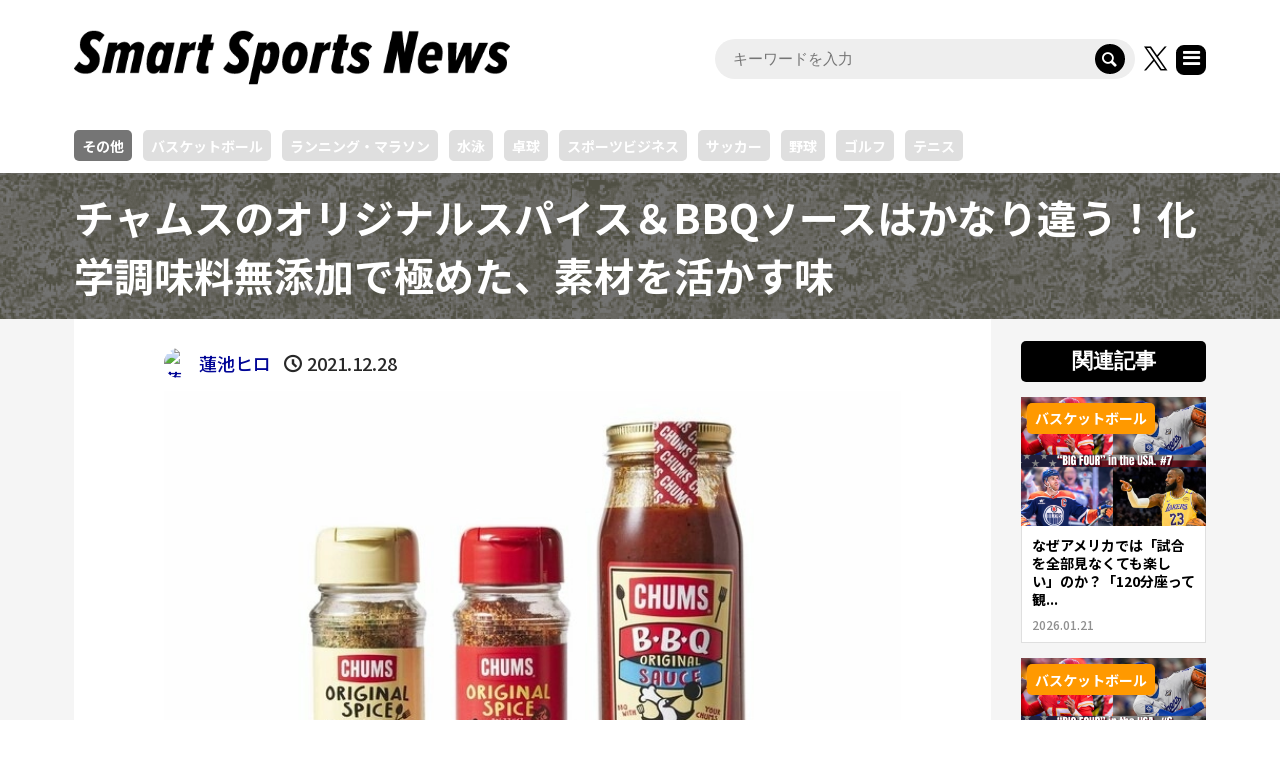

--- FILE ---
content_type: text/html; charset=UTF-8
request_url: https://ssn.supersports.com/other/6196788280ef3c61ad70a9f2/
body_size: 18528
content:
<!DOCTYPE html>
<html lang="ja">
<head prefix="og: http://ogp.me/ns# fb: http://ogp.me/ns/fb#">
<meta charset="UTF-8">
<meta name="description" content="カラフルなアイテムが人気アウトドアブランド、チャムスから、オリジナルスパイス2種類とBBQソース、ドライラブが新登場。素材の味を活かす自然由来の材料を使っており、キャンプの醍醐味である料理で活躍する万能調味料に仕上がっています。キャンプ向けの万能調味料が多く出されている中でも、満を持してリリース。その味に違いを感...">
<meta name="viewport" content="width=device-width">
<meta property="og:type" content="article">
<meta property="og:url" content="https://ssn.supersports.com/other/6196788280ef3c61ad70a9f2/">
<meta property="og:title" content="チャムスのオリジナルスパイス＆BBQソースはかなり違う！化学調味料無添加で極めた、素材を活かす味 - Smart Sports News">
<meta property="og:description" content="カラフルなアイテムが人気アウトドアブランド、チャムスから、オリジナルスパイス2種類とBBQソース、ドライラブが新登場。素材の味を活かす自然由来の材料を使っており、キャンプの醍醐味である料理で活躍する万能調味料に仕上がっています。キャンプ向けの万能調味料が多く出されている中でも、満を持してリリース。その味に違いを感...">
<meta property="og:site_name" content="Smart Sports News">
<meta property="og:image" content="https://p1-16efdeae.imageflux.jp/default/image/image/1457537003536204509/article_sp_CHUMS_Original_Spice___BBQ_Sauce.jpg">
<meta property="og:image:secure_url" content="https://p1-16efdeae.imageflux.jp/default/image/image/1457537003536204509/article_sp_CHUMS_Original_Spice___BBQ_Sauce.jpg"> 
<meta property="og:image:width" content=""> 
<meta property="og:image:height" content="">
<meta name="twitter:card" content="summary">
<meta name="twitter:site" content="@ssn_supersports">
<meta name="twitter:creator" content="@ssn_supersports">
<meta name="twitter:title" content="チャムスのオリジナルスパイス＆BBQソースはかなり違う！化学調味料無添加で極めた、素材を活かす味 - Smart Sports News">
<meta property="twitter:description" content="カラフルなアイテムが人気アウトドアブランド、チャムスから、オリジナルスパイス2種類とBBQソース、ドライラブが新登場。素材の味を活かす自然由来の材料を使っており、キャンプの醍醐味である料理で活躍する万能調味料に仕上がっています。キャンプ向けの万能調味料が多く出されている中でも、満を持してリリース。その味に違いを感...">
<meta name="twitter:image:src" content="https://p1-16efdeae.imageflux.jp/default/image/image/1457537003536204509/article_sp_CHUMS_Original_Spice___BBQ_Sauce.jpg">

<!-- Google Tag Manager -->
<script>(function(w,d,s,l,i){w[l]=w[l]||[];w[l].push({'gtm.start':
new Date().getTime(),event:'gtm.js'});var f=d.getElementsByTagName(s)[0],
j=d.createElement(s),dl=l!='dataLayer'?'&l='+l:'';j.async=true;j.src=
'https://www.googletagmanager.com/gtm.js?id='+i+dl;f.parentNode.insertBefore(j,f);
})(window,document,'script','dataLayer','GTM-TGP9LW4');</script>
<!-- End Google Tag Manager -->
<script async src="https://pagead2.googlesyndication.com/pagead/js/adsbygoogle.js?client=ca-pub-4731989708387255" crossorigin="anonymous"></script>




<link rel="preconnect" href="https://fonts.googleapis.com">
<link rel="preconnect" href="https://fonts.gstatic.com" crossorigin>
<link href="https://fonts.googleapis.com/css2?family=Noto+Sans+JP:wght@100..900&display=swap" rel="stylesheet">

<meta name='robots' content='index, follow, max-image-preview:large, max-snippet:-1, max-video-preview:-1' />

	<!-- This site is optimized with the Yoast SEO plugin v26.8 - https://yoast.com/product/yoast-seo-wordpress/ -->
	<title>チャムスのオリジナルスパイス＆BBQソースはかなり違う！化学調味料無添加で極めた、素材を活かす味 - Smart Sports News</title>
	<link rel="canonical" href="https://ssn.supersports.com/other/6196788280ef3c61ad70a9f2/" />
	<script type="application/ld+json" class="yoast-schema-graph">{"@context":"https://schema.org","@graph":[{"@type":"Article","@id":"https://ssn.supersports.com/other/6196788280ef3c61ad70a9f2/#article","isPartOf":{"@id":"https://ssn.supersports.com/other/6196788280ef3c61ad70a9f2/"},"author":{"name":"蓮池ヒロ","@id":"https://ssn.supersports.com/#/schema/person/5b32d504910105db95c074a5a1e1b9eb"},"headline":"チャムスのオリジナルスパイス＆BBQソースはかなり違う！化学調味料無添加で極めた、素材を活かす味","datePublished":"2021-12-28T00:00:32+00:00","mainEntityOfPage":{"@id":"https://ssn.supersports.com/other/6196788280ef3c61ad70a9f2/"},"wordCount":45,"commentCount":0,"image":{"@id":"https://ssn.supersports.com/other/6196788280ef3c61ad70a9f2/#primaryimage"},"thumbnailUrl":"https://p1-16efdeae.imageflux.jp/default/image/image/1457537003536204509/article_pc_CHUMS_Original_Spice___BBQ_Sauce.jpg","keywords":["スパイス","chums","ソース","ドライラブ","無添加"],"articleSection":["その他"],"inLanguage":"ja"},{"@type":"WebPage","@id":"https://ssn.supersports.com/other/6196788280ef3c61ad70a9f2/","url":"https://ssn.supersports.com/other/6196788280ef3c61ad70a9f2/","name":"チャムスのオリジナルスパイス＆BBQソースはかなり違う！化学調味料無添加で極めた、素材を活かす味 - Smart Sports News","isPartOf":{"@id":"https://ssn.supersports.com/#website"},"primaryImageOfPage":{"@id":"https://ssn.supersports.com/other/6196788280ef3c61ad70a9f2/#primaryimage"},"image":{"@id":"https://ssn.supersports.com/other/6196788280ef3c61ad70a9f2/#primaryimage"},"thumbnailUrl":"https://p1-16efdeae.imageflux.jp/default/image/image/1457537003536204509/article_pc_CHUMS_Original_Spice___BBQ_Sauce.jpg","datePublished":"2021-12-28T00:00:32+00:00","author":{"@id":"https://ssn.supersports.com/#/schema/person/5b32d504910105db95c074a5a1e1b9eb"},"breadcrumb":{"@id":"https://ssn.supersports.com/other/6196788280ef3c61ad70a9f2/#breadcrumb"},"inLanguage":"ja","potentialAction":[{"@type":"ReadAction","target":["https://ssn.supersports.com/other/6196788280ef3c61ad70a9f2/"]}]},{"@type":"ImageObject","inLanguage":"ja","@id":"https://ssn.supersports.com/other/6196788280ef3c61ad70a9f2/#primaryimage","url":"https://p1-16efdeae.imageflux.jp/default/image/image/1457537003536204509/article_pc_CHUMS_Original_Spice___BBQ_Sauce.jpg","contentUrl":"https://p1-16efdeae.imageflux.jp/default/image/image/1457537003536204509/article_pc_CHUMS_Original_Spice___BBQ_Sauce.jpg"},{"@type":"BreadcrumbList","@id":"https://ssn.supersports.com/other/6196788280ef3c61ad70a9f2/#breadcrumb","itemListElement":[{"@type":"ListItem","position":1,"name":"ホーム","item":"https://ssn.supersports.com/"},{"@type":"ListItem","position":2,"name":"チャムスのオリジナルスパイス＆BBQソースはかなり違う！化学調味料無添加で極めた、素材を活かす味"}]},{"@type":"WebSite","@id":"https://ssn.supersports.com/#website","url":"https://ssn.supersports.com/","name":"Smart Sports News","description":"スポーツ専門メディア「Smart Sports News（スマートスポーツニュース）」では、大会速報、コラム、インタビュー、動画など誰でも気軽に楽しめるスポーツ関連情報を365日お届けしています。サッカー、野球、バスケ、バドミントン、卓球、ハンドボール、キャンプ、スキーなど幅広いスポーツ情報を配信中です。","potentialAction":[{"@type":"SearchAction","target":{"@type":"EntryPoint","urlTemplate":"https://ssn.supersports.com/?s={search_term_string}"},"query-input":{"@type":"PropertyValueSpecification","valueRequired":true,"valueName":"search_term_string"}}],"inLanguage":"ja"},{"@type":"Person","@id":"https://ssn.supersports.com/#/schema/person/5b32d504910105db95c074a5a1e1b9eb","name":"蓮池ヒロ","image":{"@type":"ImageObject","inLanguage":"ja","@id":"https://ssn.supersports.com/#/schema/person/image/","url":"https://secure.gravatar.com/avatar/3ba8f378bb2e53124f2f0b2749101f3c566a3405acd9d66d877fa649af4c842e?s=96&d=mm&r=g","contentUrl":"https://secure.gravatar.com/avatar/3ba8f378bb2e53124f2f0b2749101f3c566a3405acd9d66d877fa649af4c842e?s=96&d=mm&r=g","caption":"蓮池ヒロ"},"url":"https://ssn.supersports.com/author/1324563659741153713/"}]}</script>
	<!-- / Yoast SEO plugin. -->


<script type="text/javascript" id="wpp-js" src="https://ssn.supersports.com/wp-content/plugins/wordpress-popular-posts/assets/js/wpp.min.js?ver=7.3.6" data-sampling="0" data-sampling-rate="100" data-api-url="https://ssn.supersports.com/wp-json/wordpress-popular-posts" data-post-id="30304" data-token="fb1f5925d3" data-lang="0" data-debug="0"></script>
<link rel="alternate" title="oEmbed (JSON)" type="application/json+oembed" href="https://ssn.supersports.com/wp-json/oembed/1.0/embed?url=https%3A%2F%2Fssn.supersports.com%2Fother%2F6196788280ef3c61ad70a9f2%2F" />
<link rel="alternate" title="oEmbed (XML)" type="text/xml+oembed" href="https://ssn.supersports.com/wp-json/oembed/1.0/embed?url=https%3A%2F%2Fssn.supersports.com%2Fother%2F6196788280ef3c61ad70a9f2%2F&#038;format=xml" />
<!-- ssn.supersports.com is managing ads with Advanced Ads 2.0.16 – https://wpadvancedads.com/ --><script id="super-ready">
			window.advanced_ads_ready=function(e,a){a=a||"complete";var d=function(e){return"interactive"===a?"loading"!==e:"complete"===e};d(document.readyState)?e():document.addEventListener("readystatechange",(function(a){d(a.target.readyState)&&e()}),{once:"interactive"===a})},window.advanced_ads_ready_queue=window.advanced_ads_ready_queue||[];		</script>
		<style id='wp-img-auto-sizes-contain-inline-css' type='text/css'>
img:is([sizes=auto i],[sizes^="auto," i]){contain-intrinsic-size:3000px 1500px}
/*# sourceURL=wp-img-auto-sizes-contain-inline-css */
</style>
<style id='wp-block-library-inline-css' type='text/css'>
:root{--wp-block-synced-color:#7a00df;--wp-block-synced-color--rgb:122,0,223;--wp-bound-block-color:var(--wp-block-synced-color);--wp-editor-canvas-background:#ddd;--wp-admin-theme-color:#007cba;--wp-admin-theme-color--rgb:0,124,186;--wp-admin-theme-color-darker-10:#006ba1;--wp-admin-theme-color-darker-10--rgb:0,107,160.5;--wp-admin-theme-color-darker-20:#005a87;--wp-admin-theme-color-darker-20--rgb:0,90,135;--wp-admin-border-width-focus:2px}@media (min-resolution:192dpi){:root{--wp-admin-border-width-focus:1.5px}}.wp-element-button{cursor:pointer}:root .has-very-light-gray-background-color{background-color:#eee}:root .has-very-dark-gray-background-color{background-color:#313131}:root .has-very-light-gray-color{color:#eee}:root .has-very-dark-gray-color{color:#313131}:root .has-vivid-green-cyan-to-vivid-cyan-blue-gradient-background{background:linear-gradient(135deg,#00d084,#0693e3)}:root .has-purple-crush-gradient-background{background:linear-gradient(135deg,#34e2e4,#4721fb 50%,#ab1dfe)}:root .has-hazy-dawn-gradient-background{background:linear-gradient(135deg,#faaca8,#dad0ec)}:root .has-subdued-olive-gradient-background{background:linear-gradient(135deg,#fafae1,#67a671)}:root .has-atomic-cream-gradient-background{background:linear-gradient(135deg,#fdd79a,#004a59)}:root .has-nightshade-gradient-background{background:linear-gradient(135deg,#330968,#31cdcf)}:root .has-midnight-gradient-background{background:linear-gradient(135deg,#020381,#2874fc)}:root{--wp--preset--font-size--normal:16px;--wp--preset--font-size--huge:42px}.has-regular-font-size{font-size:1em}.has-larger-font-size{font-size:2.625em}.has-normal-font-size{font-size:var(--wp--preset--font-size--normal)}.has-huge-font-size{font-size:var(--wp--preset--font-size--huge)}.has-text-align-center{text-align:center}.has-text-align-left{text-align:left}.has-text-align-right{text-align:right}.has-fit-text{white-space:nowrap!important}#end-resizable-editor-section{display:none}.aligncenter{clear:both}.items-justified-left{justify-content:flex-start}.items-justified-center{justify-content:center}.items-justified-right{justify-content:flex-end}.items-justified-space-between{justify-content:space-between}.screen-reader-text{border:0;clip-path:inset(50%);height:1px;margin:-1px;overflow:hidden;padding:0;position:absolute;width:1px;word-wrap:normal!important}.screen-reader-text:focus{background-color:#ddd;clip-path:none;color:#444;display:block;font-size:1em;height:auto;left:5px;line-height:normal;padding:15px 23px 14px;text-decoration:none;top:5px;width:auto;z-index:100000}html :where(.has-border-color){border-style:solid}html :where([style*=border-top-color]){border-top-style:solid}html :where([style*=border-right-color]){border-right-style:solid}html :where([style*=border-bottom-color]){border-bottom-style:solid}html :where([style*=border-left-color]){border-left-style:solid}html :where([style*=border-width]){border-style:solid}html :where([style*=border-top-width]){border-top-style:solid}html :where([style*=border-right-width]){border-right-style:solid}html :where([style*=border-bottom-width]){border-bottom-style:solid}html :where([style*=border-left-width]){border-left-style:solid}html :where(img[class*=wp-image-]){height:auto;max-width:100%}:where(figure){margin:0 0 1em}html :where(.is-position-sticky){--wp-admin--admin-bar--position-offset:var(--wp-admin--admin-bar--height,0px)}@media screen and (max-width:600px){html :where(.is-position-sticky){--wp-admin--admin-bar--position-offset:0px}}

/*# sourceURL=wp-block-library-inline-css */
</style><style id='global-styles-inline-css' type='text/css'>
:root{--wp--preset--aspect-ratio--square: 1;--wp--preset--aspect-ratio--4-3: 4/3;--wp--preset--aspect-ratio--3-4: 3/4;--wp--preset--aspect-ratio--3-2: 3/2;--wp--preset--aspect-ratio--2-3: 2/3;--wp--preset--aspect-ratio--16-9: 16/9;--wp--preset--aspect-ratio--9-16: 9/16;--wp--preset--color--black: #000000;--wp--preset--color--cyan-bluish-gray: #abb8c3;--wp--preset--color--white: #ffffff;--wp--preset--color--pale-pink: #f78da7;--wp--preset--color--vivid-red: #cf2e2e;--wp--preset--color--luminous-vivid-orange: #ff6900;--wp--preset--color--luminous-vivid-amber: #fcb900;--wp--preset--color--light-green-cyan: #7bdcb5;--wp--preset--color--vivid-green-cyan: #00d084;--wp--preset--color--pale-cyan-blue: #8ed1fc;--wp--preset--color--vivid-cyan-blue: #0693e3;--wp--preset--color--vivid-purple: #9b51e0;--wp--preset--gradient--vivid-cyan-blue-to-vivid-purple: linear-gradient(135deg,rgb(6,147,227) 0%,rgb(155,81,224) 100%);--wp--preset--gradient--light-green-cyan-to-vivid-green-cyan: linear-gradient(135deg,rgb(122,220,180) 0%,rgb(0,208,130) 100%);--wp--preset--gradient--luminous-vivid-amber-to-luminous-vivid-orange: linear-gradient(135deg,rgb(252,185,0) 0%,rgb(255,105,0) 100%);--wp--preset--gradient--luminous-vivid-orange-to-vivid-red: linear-gradient(135deg,rgb(255,105,0) 0%,rgb(207,46,46) 100%);--wp--preset--gradient--very-light-gray-to-cyan-bluish-gray: linear-gradient(135deg,rgb(238,238,238) 0%,rgb(169,184,195) 100%);--wp--preset--gradient--cool-to-warm-spectrum: linear-gradient(135deg,rgb(74,234,220) 0%,rgb(151,120,209) 20%,rgb(207,42,186) 40%,rgb(238,44,130) 60%,rgb(251,105,98) 80%,rgb(254,248,76) 100%);--wp--preset--gradient--blush-light-purple: linear-gradient(135deg,rgb(255,206,236) 0%,rgb(152,150,240) 100%);--wp--preset--gradient--blush-bordeaux: linear-gradient(135deg,rgb(254,205,165) 0%,rgb(254,45,45) 50%,rgb(107,0,62) 100%);--wp--preset--gradient--luminous-dusk: linear-gradient(135deg,rgb(255,203,112) 0%,rgb(199,81,192) 50%,rgb(65,88,208) 100%);--wp--preset--gradient--pale-ocean: linear-gradient(135deg,rgb(255,245,203) 0%,rgb(182,227,212) 50%,rgb(51,167,181) 100%);--wp--preset--gradient--electric-grass: linear-gradient(135deg,rgb(202,248,128) 0%,rgb(113,206,126) 100%);--wp--preset--gradient--midnight: linear-gradient(135deg,rgb(2,3,129) 0%,rgb(40,116,252) 100%);--wp--preset--font-size--small: 13px;--wp--preset--font-size--medium: 20px;--wp--preset--font-size--large: 36px;--wp--preset--font-size--x-large: 42px;--wp--preset--spacing--20: 0.44rem;--wp--preset--spacing--30: 0.67rem;--wp--preset--spacing--40: 1rem;--wp--preset--spacing--50: 1.5rem;--wp--preset--spacing--60: 2.25rem;--wp--preset--spacing--70: 3.38rem;--wp--preset--spacing--80: 5.06rem;--wp--preset--shadow--natural: 6px 6px 9px rgba(0, 0, 0, 0.2);--wp--preset--shadow--deep: 12px 12px 50px rgba(0, 0, 0, 0.4);--wp--preset--shadow--sharp: 6px 6px 0px rgba(0, 0, 0, 0.2);--wp--preset--shadow--outlined: 6px 6px 0px -3px rgb(255, 255, 255), 6px 6px rgb(0, 0, 0);--wp--preset--shadow--crisp: 6px 6px 0px rgb(0, 0, 0);}:where(.is-layout-flex){gap: 0.5em;}:where(.is-layout-grid){gap: 0.5em;}body .is-layout-flex{display: flex;}.is-layout-flex{flex-wrap: wrap;align-items: center;}.is-layout-flex > :is(*, div){margin: 0;}body .is-layout-grid{display: grid;}.is-layout-grid > :is(*, div){margin: 0;}:where(.wp-block-columns.is-layout-flex){gap: 2em;}:where(.wp-block-columns.is-layout-grid){gap: 2em;}:where(.wp-block-post-template.is-layout-flex){gap: 1.25em;}:where(.wp-block-post-template.is-layout-grid){gap: 1.25em;}.has-black-color{color: var(--wp--preset--color--black) !important;}.has-cyan-bluish-gray-color{color: var(--wp--preset--color--cyan-bluish-gray) !important;}.has-white-color{color: var(--wp--preset--color--white) !important;}.has-pale-pink-color{color: var(--wp--preset--color--pale-pink) !important;}.has-vivid-red-color{color: var(--wp--preset--color--vivid-red) !important;}.has-luminous-vivid-orange-color{color: var(--wp--preset--color--luminous-vivid-orange) !important;}.has-luminous-vivid-amber-color{color: var(--wp--preset--color--luminous-vivid-amber) !important;}.has-light-green-cyan-color{color: var(--wp--preset--color--light-green-cyan) !important;}.has-vivid-green-cyan-color{color: var(--wp--preset--color--vivid-green-cyan) !important;}.has-pale-cyan-blue-color{color: var(--wp--preset--color--pale-cyan-blue) !important;}.has-vivid-cyan-blue-color{color: var(--wp--preset--color--vivid-cyan-blue) !important;}.has-vivid-purple-color{color: var(--wp--preset--color--vivid-purple) !important;}.has-black-background-color{background-color: var(--wp--preset--color--black) !important;}.has-cyan-bluish-gray-background-color{background-color: var(--wp--preset--color--cyan-bluish-gray) !important;}.has-white-background-color{background-color: var(--wp--preset--color--white) !important;}.has-pale-pink-background-color{background-color: var(--wp--preset--color--pale-pink) !important;}.has-vivid-red-background-color{background-color: var(--wp--preset--color--vivid-red) !important;}.has-luminous-vivid-orange-background-color{background-color: var(--wp--preset--color--luminous-vivid-orange) !important;}.has-luminous-vivid-amber-background-color{background-color: var(--wp--preset--color--luminous-vivid-amber) !important;}.has-light-green-cyan-background-color{background-color: var(--wp--preset--color--light-green-cyan) !important;}.has-vivid-green-cyan-background-color{background-color: var(--wp--preset--color--vivid-green-cyan) !important;}.has-pale-cyan-blue-background-color{background-color: var(--wp--preset--color--pale-cyan-blue) !important;}.has-vivid-cyan-blue-background-color{background-color: var(--wp--preset--color--vivid-cyan-blue) !important;}.has-vivid-purple-background-color{background-color: var(--wp--preset--color--vivid-purple) !important;}.has-black-border-color{border-color: var(--wp--preset--color--black) !important;}.has-cyan-bluish-gray-border-color{border-color: var(--wp--preset--color--cyan-bluish-gray) !important;}.has-white-border-color{border-color: var(--wp--preset--color--white) !important;}.has-pale-pink-border-color{border-color: var(--wp--preset--color--pale-pink) !important;}.has-vivid-red-border-color{border-color: var(--wp--preset--color--vivid-red) !important;}.has-luminous-vivid-orange-border-color{border-color: var(--wp--preset--color--luminous-vivid-orange) !important;}.has-luminous-vivid-amber-border-color{border-color: var(--wp--preset--color--luminous-vivid-amber) !important;}.has-light-green-cyan-border-color{border-color: var(--wp--preset--color--light-green-cyan) !important;}.has-vivid-green-cyan-border-color{border-color: var(--wp--preset--color--vivid-green-cyan) !important;}.has-pale-cyan-blue-border-color{border-color: var(--wp--preset--color--pale-cyan-blue) !important;}.has-vivid-cyan-blue-border-color{border-color: var(--wp--preset--color--vivid-cyan-blue) !important;}.has-vivid-purple-border-color{border-color: var(--wp--preset--color--vivid-purple) !important;}.has-vivid-cyan-blue-to-vivid-purple-gradient-background{background: var(--wp--preset--gradient--vivid-cyan-blue-to-vivid-purple) !important;}.has-light-green-cyan-to-vivid-green-cyan-gradient-background{background: var(--wp--preset--gradient--light-green-cyan-to-vivid-green-cyan) !important;}.has-luminous-vivid-amber-to-luminous-vivid-orange-gradient-background{background: var(--wp--preset--gradient--luminous-vivid-amber-to-luminous-vivid-orange) !important;}.has-luminous-vivid-orange-to-vivid-red-gradient-background{background: var(--wp--preset--gradient--luminous-vivid-orange-to-vivid-red) !important;}.has-very-light-gray-to-cyan-bluish-gray-gradient-background{background: var(--wp--preset--gradient--very-light-gray-to-cyan-bluish-gray) !important;}.has-cool-to-warm-spectrum-gradient-background{background: var(--wp--preset--gradient--cool-to-warm-spectrum) !important;}.has-blush-light-purple-gradient-background{background: var(--wp--preset--gradient--blush-light-purple) !important;}.has-blush-bordeaux-gradient-background{background: var(--wp--preset--gradient--blush-bordeaux) !important;}.has-luminous-dusk-gradient-background{background: var(--wp--preset--gradient--luminous-dusk) !important;}.has-pale-ocean-gradient-background{background: var(--wp--preset--gradient--pale-ocean) !important;}.has-electric-grass-gradient-background{background: var(--wp--preset--gradient--electric-grass) !important;}.has-midnight-gradient-background{background: var(--wp--preset--gradient--midnight) !important;}.has-small-font-size{font-size: var(--wp--preset--font-size--small) !important;}.has-medium-font-size{font-size: var(--wp--preset--font-size--medium) !important;}.has-large-font-size{font-size: var(--wp--preset--font-size--large) !important;}.has-x-large-font-size{font-size: var(--wp--preset--font-size--x-large) !important;}
/*# sourceURL=global-styles-inline-css */
</style>

<style id='classic-theme-styles-inline-css' type='text/css'>
/*! This file is auto-generated */
.wp-block-button__link{color:#fff;background-color:#32373c;border-radius:9999px;box-shadow:none;text-decoration:none;padding:calc(.667em + 2px) calc(1.333em + 2px);font-size:1.125em}.wp-block-file__button{background:#32373c;color:#fff;text-decoration:none}
/*# sourceURL=/wp-includes/css/classic-themes.min.css */
</style>
<link rel='stylesheet' id='wordpress-popular-posts-css-css' href='https://ssn.supersports.com/wp-content/plugins/wordpress-popular-posts/assets/css/wpp.css' type='text/css' media='all' />
<link rel='stylesheet' id='rumble-style-css' href='https://ssn.supersports.com/wp-content/themes/rumble_ssn/style.css' type='text/css' media='all' />
<link rel='stylesheet' id='rumble-responsive-css' href='https://ssn.supersports.com/wp-content/themes/rumble_ssn/responsive.css' type='text/css' media='all' />
<link rel='stylesheet' id='sns-button-css' href='https://ssn.supersports.com/wp-content/themes/rumble_tcd058/css/sns-button.css' type='text/css' media='all' />
<script type="text/javascript" src="https://ssn.supersports.com/wp-includes/js/jquery/jquery.min.js" id="jquery-core-js"></script>
<script type="text/javascript" src="https://ssn.supersports.com/wp-includes/js/jquery/jquery-migrate.min.js" id="jquery-migrate-js"></script>
<link rel="https://api.w.org/" href="https://ssn.supersports.com/wp-json/" /><link rel="alternate" title="JSON" type="application/json" href="https://ssn.supersports.com/wp-json/wp/v2/posts/30304" /><link rel="EditURI" type="application/rsd+xml" title="RSD" href="https://ssn.supersports.com/xmlrpc.php?rsd" />
<link rel='shortlink' href='https://ssn.supersports.com/?p=30304' />
            <style id="wpp-loading-animation-styles">@-webkit-keyframes bgslide{from{background-position-x:0}to{background-position-x:-200%}}@keyframes bgslide{from{background-position-x:0}to{background-position-x:-200%}}.wpp-widget-block-placeholder,.wpp-shortcode-placeholder{margin:0 auto;width:60px;height:3px;background:#dd3737;background:linear-gradient(90deg,#dd3737 0%,#571313 10%,#dd3737 100%);background-size:200% auto;border-radius:3px;-webkit-animation:bgslide 1s infinite linear;animation:bgslide 1s infinite linear}</style>
            <meta name="robots" content="noindex, nofollow" />
<link rel="shortcut icon" href="https://ssn.supersports.com/wp-content/uploads/2022/04/favicon.png">
<style>
.p-tabbar__item.is-active, .p-tabbar__item.is-active a, .p-index-carousel .slick-arrow:hover { color: #000000; }
.p-copyright, .p-tabbar, .p-headline, .p-cb__item-archive-link__button, .p-page-links a:hover, .p-page-links > span, .p-pager__item a:hover, .p-pager__item .current, .p-entry__next-page__link:hover, .p-widget .searchform::after, .p-widget-search .p-widget-search__submit, .p-widget-list__item-rank, .c-comment__form-submit:hover, c-comment__password-protected, .slick-arrow, .c-pw__btn--register, .c-pw__btn { background-color: #000000; }
.p-page-links a:hover, .p-page-links > span, .p-pager__item a:hover, .p-pager__item .current, .p-author-archive .p-headline, .p-cb__item-header { border-color: #000000; }
.c-comment__tab-item.is-active a, .c-comment__tab-item a:hover, .c-comment__tab-item.is-active p { background-color: rgba(0, 0, 0, 0.7); }
.c-comment__tab-item.is-active a:after, .c-comment__tab-item.is-active p:after { border-top-color: rgba(0, 0, 0, 0.7); }
.p-author__box, .p-entry-news__header, .p-page-links a, .p-pager__item a, .p-pager__item span { background-color: #d3d3d3; }
.p-entry__body a, .custom-html-widget a { color: #000596; }
.p-megamenu__bg, .p-global-nav .sub-menu, .p-megamenu__bg .p-float-native-ad-label__small { background-color: #000000; }
.p-megamenu a, .p-global-nav .sub-menu a { color: #ffffff !important; }
.p-megamenu a:hover, .p-megamenu li.is-active > a, .p-global-nav .sub-menu a:hover, .p-global-nav .sub-menu .current-menu-item > a { background-color: #999999; color: #ffffff !important; }
.p-megamenu > ul, .p-global-nav > li.menu-item-has-children > .sub-menu { border-color: #999999; }
.p-native-ad-label, .p-float-native-ad-label, .p-float-native-ad-label__small, .p-article__native-ad-label { background-color: #999999; color: #ffffff; font-size: 11px; }
.p-header-band__item-desc { font-size: 16px; }
@media only screen and (max-width: 991px) { .p-header-band__item-desc { font-size: 14px; } }
.cat-item-34 > a, .cat-item-34 .toggle-children, .p-global-nav > li.menu-term-id-34:hover > a, .p-global-nav > li.menu-term-id-34.current-menu-item > a { color: #ff9900; }
.p-megamenu-term-id-34 a:hover, .p-megamenu-term-id-34 .p-megamenu__current a, .p-megamenu-term-id-34 li.is-active > a, .p-global-nav li.menu-term-id-34 > .sub-menu > li > a:hover, .p-global-nav li.menu-term-id-34 > .sub-menu > .current-menu-item > a { background-color: #ff9900; }
.p-category-item--34 { background-color: #ff9900 !important; }
.p-megamenu-term-id-34 > ul, .p-global-nav > li.menu-term-id-34 > .sub-menu { border-color: #ff9900; }
.cat-item-38 > a, .cat-item-38 .toggle-children, .p-global-nav > li.menu-term-id-38:hover > a, .p-global-nav > li.menu-term-id-38.current-menu-item > a { color: #cc3366; }
.p-megamenu-term-id-38 a:hover, .p-megamenu-term-id-38 .p-megamenu__current a, .p-megamenu-term-id-38 li.is-active > a, .p-global-nav li.menu-term-id-38 > .sub-menu > li > a:hover, .p-global-nav li.menu-term-id-38 > .sub-menu > .current-menu-item > a { background-color: #cc3366; }
.p-category-item--38 { background-color: #cc3366 !important; }
.p-megamenu-term-id-38 > ul, .p-global-nav > li.menu-term-id-38 > .sub-menu { border-color: #cc3366; }
.cat-item-4987 > a, .cat-item-4987 .toggle-children, .p-global-nav > li.menu-term-id-4987:hover > a, .p-global-nav > li.menu-term-id-4987.current-menu-item > a { color: #00cccc; }
.p-megamenu-term-id-4987 a:hover, .p-megamenu-term-id-4987 .p-megamenu__current a, .p-megamenu-term-id-4987 li.is-active > a, .p-global-nav li.menu-term-id-4987 > .sub-menu > li > a:hover, .p-global-nav li.menu-term-id-4987 > .sub-menu > .current-menu-item > a { background-color: #00cccc; }
.p-category-item--4987 { background-color: #00cccc !important; }
.p-megamenu-term-id-4987 > ul, .p-global-nav > li.menu-term-id-4987 > .sub-menu { border-color: #00cccc; }
.cat-item-11 > a, .cat-item-11 .toggle-children, .p-global-nav > li.menu-term-id-11:hover > a, .p-global-nav > li.menu-term-id-11.current-menu-item > a { color: #996600; }
.p-megamenu-term-id-11 a:hover, .p-megamenu-term-id-11 .p-megamenu__current a, .p-megamenu-term-id-11 li.is-active > a, .p-global-nav li.menu-term-id-11 > .sub-menu > li > a:hover, .p-global-nav li.menu-term-id-11 > .sub-menu > .current-menu-item > a { background-color: #996600; }
.p-category-item--11 { background-color: #996600 !important; }
.p-megamenu-term-id-11 > ul, .p-global-nav > li.menu-term-id-11 > .sub-menu { border-color: #996600; }
.cat-item-6273 > a, .cat-item-6273 .toggle-children, .p-global-nav > li.menu-term-id-6273:hover > a, .p-global-nav > li.menu-term-id-6273.current-menu-item > a { color: #734e30; }
.p-megamenu-term-id-6273 a:hover, .p-megamenu-term-id-6273 .p-megamenu__current a, .p-megamenu-term-id-6273 li.is-active > a, .p-global-nav li.menu-term-id-6273 > .sub-menu > li > a:hover, .p-global-nav li.menu-term-id-6273 > .sub-menu > .current-menu-item > a { background-color: #734e30; }
.p-category-item--6273 { background-color: #734e30 !important; }
.p-megamenu-term-id-6273 > ul, .p-global-nav > li.menu-term-id-6273 > .sub-menu { border-color: #734e30; }
.cat-item-10 > a, .cat-item-10 .toggle-children, .p-global-nav > li.menu-term-id-10:hover > a, .p-global-nav > li.menu-term-id-10.current-menu-item > a { color: #cc3300; }
.p-megamenu-term-id-10 a:hover, .p-megamenu-term-id-10 .p-megamenu__current a, .p-megamenu-term-id-10 li.is-active > a, .p-global-nav li.menu-term-id-10 > .sub-menu > li > a:hover, .p-global-nav li.menu-term-id-10 > .sub-menu > .current-menu-item > a { background-color: #cc3300; }
.p-category-item--10 { background-color: #cc3300 !important; }
.p-megamenu-term-id-10 > ul, .p-global-nav > li.menu-term-id-10 > .sub-menu { border-color: #cc3300; }
.cat-item-33 > a, .cat-item-33 .toggle-children, .p-global-nav > li.menu-term-id-33:hover > a, .p-global-nav > li.menu-term-id-33.current-menu-item > a { color: #006699; }
.p-megamenu-term-id-33 a:hover, .p-megamenu-term-id-33 .p-megamenu__current a, .p-megamenu-term-id-33 li.is-active > a, .p-global-nav li.menu-term-id-33 > .sub-menu > li > a:hover, .p-global-nav li.menu-term-id-33 > .sub-menu > .current-menu-item > a { background-color: #006699; }
.p-category-item--33 { background-color: #006699 !important; }
.p-megamenu-term-id-33 > ul, .p-global-nav > li.menu-term-id-33 > .sub-menu { border-color: #006699; }
.cat-item-12 > a, .cat-item-12 .toggle-children, .p-global-nav > li.menu-term-id-12:hover > a, .p-global-nav > li.menu-term-id-12.current-menu-item > a { color: #006666; }
.p-megamenu-term-id-12 a:hover, .p-megamenu-term-id-12 .p-megamenu__current a, .p-megamenu-term-id-12 li.is-active > a, .p-global-nav li.menu-term-id-12 > .sub-menu > li > a:hover, .p-global-nav li.menu-term-id-12 > .sub-menu > .current-menu-item > a { background-color: #006666; }
.p-category-item--12 { background-color: #006666 !important; }
.p-megamenu-term-id-12 > ul, .p-global-nav > li.menu-term-id-12 > .sub-menu { border-color: #006666; }
.cat-item-35 > a, .cat-item-35 .toggle-children, .p-global-nav > li.menu-term-id-35:hover > a, .p-global-nav > li.menu-term-id-35.current-menu-item > a { color: #009977; }
.p-megamenu-term-id-35 a:hover, .p-megamenu-term-id-35 .p-megamenu__current a, .p-megamenu-term-id-35 li.is-active > a, .p-global-nav li.menu-term-id-35 > .sub-menu > li > a:hover, .p-global-nav li.menu-term-id-35 > .sub-menu > .current-menu-item > a { background-color: #009977; }
.p-category-item--35 { background-color: #009977 !important; }
.p-megamenu-term-id-35 > ul, .p-global-nav > li.menu-term-id-35 > .sub-menu { border-color: #009977; }
.cat-item-24 > a, .cat-item-24 .toggle-children, .p-global-nav > li.menu-term-id-24:hover > a, .p-global-nav > li.menu-term-id-24.current-menu-item > a { color: #669933; }
.p-megamenu-term-id-24 a:hover, .p-megamenu-term-id-24 .p-megamenu__current a, .p-megamenu-term-id-24 li.is-active > a, .p-global-nav li.menu-term-id-24 > .sub-menu > li > a:hover, .p-global-nav li.menu-term-id-24 > .sub-menu > .current-menu-item > a { background-color: #669933; }
.p-category-item--24 { background-color: #669933 !important; }
.p-megamenu-term-id-24 > ul, .p-global-nav > li.menu-term-id-24 > .sub-menu { border-color: #669933; }
.cat-item-3409 > a, .cat-item-3409 .toggle-children, .p-global-nav > li.menu-term-id-3409:hover > a, .p-global-nav > li.menu-term-id-3409.current-menu-item > a { color: #993399; }
.p-megamenu-term-id-3409 a:hover, .p-megamenu-term-id-3409 .p-megamenu__current a, .p-megamenu-term-id-3409 li.is-active > a, .p-global-nav li.menu-term-id-3409 > .sub-menu > li > a:hover, .p-global-nav li.menu-term-id-3409 > .sub-menu > .current-menu-item > a { background-color: #993399; }
.p-category-item--3409 { background-color: #993399 !important; }
.p-megamenu-term-id-3409 > ul, .p-global-nav > li.menu-term-id-3409 > .sub-menu { border-color: #993399; }
.cat-item-37 > a, .cat-item-37 .toggle-children, .p-global-nav > li.menu-term-id-37:hover > a, .p-global-nav > li.menu-term-id-37.current-menu-item > a { color: #333399; }
.p-megamenu-term-id-37 a:hover, .p-megamenu-term-id-37 .p-megamenu__current a, .p-megamenu-term-id-37 li.is-active > a, .p-global-nav li.menu-term-id-37 > .sub-menu > li > a:hover, .p-global-nav li.menu-term-id-37 > .sub-menu > .current-menu-item > a { background-color: #333399; }
.p-category-item--37 { background-color: #333399 !important; }
.p-megamenu-term-id-37 > ul, .p-global-nav > li.menu-term-id-37 > .sub-menu { border-color: #333399; }
.cat-item-1 > a, .cat-item-1 .toggle-children, .p-global-nav > li.menu-term-id-1:hover > a, .p-global-nav > li.menu-term-id-1.current-menu-item > a { color: #757575; }
.p-megamenu-term-id-1 a:hover, .p-megamenu-term-id-1 .p-megamenu__current a, .p-megamenu-term-id-1 li.is-active > a, .p-global-nav li.menu-term-id-1 > .sub-menu > li > a:hover, .p-global-nav li.menu-term-id-1 > .sub-menu > .current-menu-item > a { background-color: #757575; }
.p-category-item--1 { background-color: #757575 !important; }
.p-megamenu-term-id-1 > ul, .p-global-nav > li.menu-term-id-1 > .sub-menu { border-color: #757575; }
body { font-family: "Segoe UI", Verdana, "游ゴシック", YuGothic, "Hiragino Kaku Gothic ProN", Meiryo, sans-serif; }
.p-logo, .p-entry__title, .p-headline, .p-page-header__title, .p-index-slider__item-catch, .p-widget__title, .p-cb__item-headline, .widget_block .wp-block-heading {
font-family: "Segoe UI", Verdana, "游ゴシック", YuGothic, "Hiragino Kaku Gothic ProN", Meiryo, sans-serif;
}
.c-load--type1 { border: 3px solid rgba(153, 153, 153, 0.2); border-top-color: #eeee22; }
.p-hover-effect--type1:hover img { -webkit-transform: scale(1.2); transform: scale(1.2); }
.p-hover-effect--type2 img { margin-left: -8px; }
.p-hover-effect--type2:hover img { margin-left: 8px; }
.p-hover-effect--type2:hover .p-hover-effect__image { background: #282828; }
.p-hover-effect--type2:hover img { opacity: 0.5 }
.p-hover-effect--type3:hover .p-hover-effect__image { background: #000000; }
.p-hover-effect--type3:hover img { opacity: 0.5; }
.p-entry__title { font-size: 32px; }
.p-entry__title, .p-article__title { color: #050505 }
.p-entry__body { font-size: 16px; }
.p-entry__body, .p-author__desc, .p-blog-archive__item-excerpt { color: #050505; }
.p-entry-news__title { font-size: 24px; }
.p-entry-news__title, .p-article-news__title { color: #050505 }
.p-entry-news__body { color: #050505; font-size: 16px; }
body.l-header__fix .is-header-fixed .l-header__bar { background: rgba(255, 255, 255, 0.8); }
.l-header a, .p-global-nav > li > a { color: #000000; }
.p-logo__header--text a { font-size: 32px; }
.p-logo__footer--text a { font-size: 32px; }
@media only screen and (max-width: 991px) {
	.l-header__bar--mobile { background-color: rgba(255, 255, 255, 0.8); }
	.p-logo__header--mobile.p-logo__header--text a { font-size: 24px; }
	.p-global-nav { background-color: rgba(0,0,0, 0.8); }
	.p-global-nav a, .p-global-nav .sub-menu a, .p-global-nav .menu-item-has-children > a > span::before { color: #ffffff !important; }
	.p-logo__footer--mobile.p-logo__footer--text a { font-size: 24px; }
	.p-entry__title { font-size: 18px; }
	.p-entry__body { font-size: 14px; }
	.p-entry-news__title { font-size: 18px; }
	.p-entry-news__body { font-size: 14px; }
}
</style>
<style type="text/css">

</style>
		<style type="text/css" id="wp-custom-css">
				h2{	font-weight: 600;}
/*ランキング順位表示*/
ul.wpp-list li {
    border-bottom: 1px dashed #77776E;
    position: relative;
    list-style: none;
}
/*記事タイトル*/
ul.wpp-list li a.wpp-post-title {
    display: block;
    text-decoration: none;
    font-size: 15px;
    color: #333;
    margin: 10px 10px 10px 0px;
}
ul.wpp-list li a.wpp-post-title:hover {
    color: #3fa3ff;
}
/*アイキャッチ*/
ul.wpp-list li img {
    margin: 10px;
}
/*ランキングカウンター*/
ul.wpp-list li:before {
    content: counter(wpp-count);
    display: block;
    position: absolute;
    font-size: 13px;
    font-weight: bold;
    color: #fff;
    background-color: #555;
    padding: 3px 10px;
    border-radius:50%;
    z-index: 1;
}
/*カウント数*/
ul.wpp-list li {
    counter-increment: wpp-count;
}
/*ランキング1〜3の色変更*/
ul.wpp-list li:nth-child(1):before{
    background-color: #EFAF00;
}
ul.wpp-list li:nth-child(2):before{
    background-color: #9EACB4;
}
ul.wpp-list li:nth-child(3):before{
    background-color: #BA6E40;
}		</style>
		<!-- Global site tag (gtag.js) - Google Analytics -->
<script async src="https://www.googletagmanager.com/gtag/js?id=UA-154366102-4"></script>
<script>
  window.dataLayer = window.dataLayer || [];
  function gtag(){dataLayer.push(arguments);}
  gtag('js', new Date());

  gtag('config', 'UA-154366102-4');
</script>



<style type="text/css">
body{
	font-family: "Noto Sans JP", "Segoe UI", Verdana, "游ゴシック", YuGothic, "Hiragino Kaku Gothic ProN", Meiryo, sans-serif;
	font-optical-sizing: auto;
}
.ssn-global-nav > li.menu-term-id-1 > a { background: #757575; }
.single-title-bg,
.p-entry-cat-1 .p-entry__body h2 {
	background: #757575;
	color: #fff;
}
.p-entry #toc_container .toc_list li::before {
	color: #757575;
}
</style>

</head>
<body class="wp-singular post-template-default single single-post postid-30304 single-format-standard wp-embed-responsive wp-theme-rumble_tcd058 wp-child-theme-rumble_ssn is-responsive aa-prefix-super-">

<!-- Google Tag Manager (noscript) -->
<noscript><iframe src="https://www.googletagmanager.com/ns.html?id=GTM-TGP9LW4"
height="0" width="0" style="display:none;visibility:hidden"></iframe></noscript>
<!-- End Google Tag Manager (noscript) -->

<div id="site_wrap">
	<header id="js-header" class="l-header ssn-header">
		<div class="p-header__logo--mobile l-header__bar--mobile">
			<div class="p-logo p-logo__header--mobile p-logo__header--retina">
				<a href="https://ssn.supersports.com/"><img src="https://ssn.supersports.com/wp-content/uploads/2022/05/%E3%83%98%E3%83%83%E3%83%80%E3%83%BC%E3%81%AE%E3%83%AD%E3%82%B4%EF%BC%88%E3%82%B9%E3%83%9E%E3%83%9B%E7%94%A8%EF%BC%89_1%404.png" alt="Smart Sports News" width="200"><span></span></a>
			</div>
			<a href="#" class="p-menu-button c-menu-button"></a>
		</div>


		<div class="p-header__logo has-ad">
			<div class="l-inner">
				<div class="p-logo p-logo__header p-logo__header--retina">
					<a href="https://ssn.supersports.com/"><img src="https://ssn.supersports.com/wp-content/uploads/2022/05/%E3%83%98%E3%83%83%E3%83%80%E3%83%BC%E3%81%AE%E3%83%AD%E3%82%B4PC_1%404.png" alt="Smart Sports News" width="300"><span></span></a>
				</div>
			<div class="p-header__ad">
				<form class="p-header__search" action="https://ssn.supersports.com/" method="get">
					<input type="text" name="s" value="" class="p-header-search__input" placeholder="キーワードを入力">
					<input type="submit" value="&#xe915;" class="ssn-header-search__submit">
				</form>
				<ul class="p_header__ssn">
					<li class="p-social-nav__item p-social-nav__item--twitter"><a href="https://twitter.com/ssn_supersports" target="_blank"></a></li>
				</ul>
				<a href="#" class="p-menu-button c-menu-button"></a>
			</div>
		</div>
	</div>
	<div class="ssn-header-search--mobile">
		<form class="p-header__search" action="https://ssn.supersports.com/" method="get">
			<input type="text" name="s" value="" class="p-header-search__input" placeholder="キーワードを入力">
			<input type="submit" value="&#xe915;" class="ssn-header-search__submit">
		</form>
	</div>

		<nav class="p-header__gnav l-header__bar l-inner">
		<ul class="ssn-global-nav" style="border-color: #757575";>
					<li class="active"><a href="https://ssn.supersports.com/category/other//" style="background: #757575;">その他</a></li>
							<li><a href="https://ssn.supersports.com/category/basketball//" style="background: #ff9900;">バスケットボール</a></li>
					<li><a href="https://ssn.supersports.com/category/running//" style="background: #cc3366;">ランニング・マラソン</a></li>
					<li><a href="https://ssn.supersports.com/category/swim//" style="background: #00cccc;">水泳</a></li>
					<li><a href="https://ssn.supersports.com/category/tabletennis//" style="background: #996600;">卓球</a></li>
					<li><a href="https://ssn.supersports.com/category/sportsbusiness//" style="background: #734e30;">スポーツビジネス</a></li>
					<li><a href="https://ssn.supersports.com/category/soccer//" style="background: #cc3300;">サッカー</a></li>
					<li><a href="https://ssn.supersports.com/category/baseball//" style="background: #006699;">野球</a></li>
					<li><a href="https://ssn.supersports.com/category/golf//" style="background: #006666;">ゴルフ</a></li>
					<li><a href="https://ssn.supersports.com/category/tennis//" style="background: #669933;">テニス</a></li>
				</ul>
	</nav>

	

		<div id="p-megamenu--49328" class="p-megamenu p-megamenu--type4">
			<ul class="l-inner p-megamenu__bg">
				<li><a class="p-megamenu__hover" href="https://ssn.supersports.com/category/basketball/"><span>バスケットボール</span></a></li>
				<li><a class="p-megamenu__hover" href="https://ssn.supersports.com/category/running/"><span>ランニング・マラソン</span></a></li>
				<li><a class="p-megamenu__hover" href="https://ssn.supersports.com/category/swim/"><span>水泳</span></a></li>
				<li><a class="p-megamenu__hover" href="https://ssn.supersports.com/category/tabletennis/"><span>卓球</span></a></li>
				<li><a class="p-megamenu__hover" href="https://ssn.supersports.com/category/sportsbusiness/"><span>スポーツビジネス</span></a></li>
				<li><a class="p-megamenu__hover" href="https://ssn.supersports.com/category/soccer/"><span>サッカー</span></a></li>
				<li><a class="p-megamenu__hover" href="https://ssn.supersports.com/category/baseball/"><span>野球</span></a></li>
				<li><a class="p-megamenu__hover" href="https://ssn.supersports.com/category/golf/"><span>ゴルフ</span></a></li>
				<li><a class="p-megamenu__hover" href="https://ssn.supersports.com/category/outdoor/"><span>サマー&amp;ウィンター&amp;アウトドア</span></a></li>
				<li><a class="p-megamenu__hover" href="https://ssn.supersports.com/category/tennis/"><span>テニス</span></a></li>
				<li><a class="p-megamenu__hover" href="https://ssn.supersports.com/category/badminton/"><span>バドミントン</span></a></li>
				<li><a class="p-megamenu__hover" href="https://ssn.supersports.com/category/volleyball/"><span>バレーボール</span></a></li>
				<li><a class="p-megamenu__hover" href="https://ssn.supersports.com/category/other/"><span>その他</span></a></li>
			</ul>
		</div>

	<div class="hamburger_menu">
		<div class="hamburger_menu_icon"><span></span><span></span></div>
		<div class="hamburger_menu_logo"><a href="https://ssn.supersports.com" class="no-icon"><img src="https://ssn.supersports.com/wp-content/uploads/2025/05/SM-Gnews02.png" alt="SmartSportsNews" class="logo_img"></a></div>
		<ul class="hamburger_menu_ul">
			<li>
				<ul>
					<li><a href="https://ssn.supersports.com">トップ</a></li>
					<li><a href="https://ssn.supersports.com/all/">新着記事</a></li>
					<li><a href="https://ssn.supersports.com/ranking/">ランキング</a></li>
					<li><a href="https://ssn.supersports.com/series/">特集・連載</a></li>
				</ul>
			</li>
			<!--
			<li>
				<p class="hamburger_menu_ttl">カテゴリー</p>
				<ul class="list01">
					<li><a href="#"></a></li>
					<li><a href="#"></a></li>
					<li><a href="#"></a></li>
				</ul>
			</li>
			-->
			<li>
				<p class="hamburger_menu_ttl">Follow us</p>
				<ul class="list02">
					<li class="x"><a href="https://twitter.com/ssn_supersports" target="_blank" class="no-icon"><span><img src="https://ssn.supersports.com/wp-content/themes/rumble_ssn/img/icon-x.png" alt="X" width="24"></span>X</a></li>
					<li class="facebook"><a href="https://www.facebook.com/ssnsupersports" target="_blank" class="no-icon"><span><img src="https://ssn.supersports.com/wp-content/themes/rumble_ssn/img/icon-facebook.png" alt="Facebook" width="24"></span>Facebook</a></li>
				</ul>
			</li>
		</ul>
	</div>

	</header>
<main class="l-main">
	<div class="single-title-bg other">
		<div class="l-inner">
			<h1>チャムスのオリジナルスパイス＆BBQソースはかなり違う！化学調味料無添加で極めた、素材を活かす味</h1>
		</div>
	</div>
	<div class="l-inner l-2columns l-2columns-a l-layout-type2">

		<article class="p-entry p-entry-cat-1 l-primary">
			<div class="p-entry__inner">
				<div class="p-entry__header">
					<ul class="p-entry__meta-top u-clearfix">
						<li class="p-entry__author">
							<a class="p-author__link p-hover-effect--type1" href="https://ssn.supersports.com/author/1324563659741153713/">
								<span class="p-author__thumbnail p-hover-effect__image"><img alt='蓮池ヒロ' src='https://ssn.supersports.com/wp-content/uploads/2022/04/蓮池ヒロ_avatar_1650957408-60x60.jpg' class='avatar avatar-60 photo' height='60' width='60' /></span>
								<span class="p-author__name">蓮池ヒロ</span>
							</a>
						</li>
						<li class="p-entry__date p-article__date"><time datetime="2021-12-28">2021.12.28</time></li>
					</ul>
				</div>
				<div class="p-entry__thumbnail"><img src="https://p1-16efdeae.imageflux.jp/default/image/image/1457537003536204509/article_sp_CHUMS_Original_Spice___BBQ_Sauce.jpg" class="" alt="" loading="lazy" /></div>
				<div class="p-entry__body">
<p><img decoding="async" src="https://p1-16efdeae.imageflux.jp/default/image/image/1457537003536204509/article_pc_CHUMS_Original_Spice___BBQ_Sauce.jpg" alt="CHUMS,スパイス,ソース,ドライラブ,無添加" /> カラフルなアイテムが人気アウトドアブランド、チャムスから、オリジナルスパイス2種類とBBQソース、ドライラブが新登場。素材の味を活かす自然由来の材料を使っており、キャンプの醍醐味である料理で活躍する万能調味料に仕上がっています。キャンプ向けの万能調味料が多く出されている中でも、満を持してリリース。その味に違いを感じずにはいられない人が続出！？</p>
<h2>目 次</h2>
<ul>
<li>[こだわり抜かれたチャムスオリジナルの万能調味料]()</li>
<li>[化学調味料無添加で素材の旨味を引き出す]()</li>
</ul>
<h2>こだわり抜かれたチャムスオリジナルの万能調味料</h2>
<p><img decoding="async" src="https://p1-16efdeae.imageflux.jp/default/image/image/1457537377848476388/article_pc_spice.jpg" alt="CHUMS,スパイス,ソース,ドライラブ,無添加" />チャムスは米国ユタ州発のカジュアルアウトドアブランド。アウトドア用品のみならず、アパレルや時計、生活用品など、トータルに展開し、ブービーバード(カツオドリ)のポップで可愛らしいデザインで親しまれています。</p>
<p>キャンパーをひきつけて止まないチャムスが次に手掛けたのは、2021年11月11日(水)に発売される4種類のオリジナル万能調味料。化学調味料無添加を極めた自信作で、アウトドア調味料があまたある中でも、素材をひきたてるスパイスの違いを感じられます。### CHUMS Original Spice Mild</p>
<p><img decoding="async" src="https://p1-16efdeae.imageflux.jp/default/image/image/1457537351667630818/article_pc_Spice_Mild.jpg" alt="CHUMS,スパイス,ソース,ドライラブ,無添加" />オリジナルスパイス マイルドは、ほのかなセロリの香りと、唐辛子のほのかな辛みにより、料理や素材の味の特徴をさりげなく引き出してくれます。バーベキューや焼肉、炒め物のスパイス、スープやサラダにふりかけ、香りを足すスパイスとして最適です。</p>
<p>【基本情報】<br />
商品名：CHUMS Original Spice Mild<br />
内容量：70g<br />
価格：972円(税込)<br />
原材料：食塩・オニオン・ガーリック・コリアンダー・セロリパウダー・ブラックペッパー・パプリカパウダー・パセリ・唐辛子### CHUMS Original Spice Hot </p>
<p><img decoding="async" src="https://p1-16efdeae.imageflux.jp/default/image/image/1457537327244198625/article_pc_Spice_Hot.jpg" alt="CHUMS,スパイス,ソース,ドライラブ,無添加" />辛みを加えたオリジナルスパイス(ホット)。あえてハーブをブランドせず、唐辛子ベースに塩と砂糖、ガーリックとオニオンのみを使うことで、雑味を取り除いています。</p>
<p>砂糖の絶妙な配合により、単なる辛味調味料よりも、深い味わいを料理にもたらしくれます。</p>
<p>【基本情報】<br />
商品名：CHUMS Original Spice Hot<br />
内容量：70g<br />
価格：972円(税込)<br />
原材料：食塩・砂糖・唐辛子・オニオン・ガーリック・カイエンペッパー### CHUMS Original BBQ Sauce</p>
<p><img decoding="async" src="https://p1-16efdeae.imageflux.jp/default/image/image/1457537252124213982/article_pc_BBQ_Sauce.jpg" alt="CHUMS,スパイス,ソース,ドライラブ,無添加" />スパイスだけでなく、BBQソースも新展開。バーベキュー文化を広めるべく開発された、アメリカ生まれのチャムスのおもいの込もった調味料です。</p>
<p>塊肉やベイビーバックリブ、さまざまな肉料理に使えるように、スモークの香りと少し甘めの味付けが特徴的。別売の「CHUMS Original Dry Rub」で下味をつけた肉を直火でじっくりと焼き、BBQソースを何度も塗り込んでいくと癖になる味わいになります。</p>
<p>【基本情報】<br />
商品名：CHUMS Original BBQ Sauce<br />
内容量：280g<br />
価格：1,080円(税込)<br />
原材料：オニオンソテー・トマトペースト・砂糖・ウスターソース・にんにくペースト・食塩・りんご酢・はちみつ・食用オリーブ油・香辛料・くん液・着色料・調味料・香辛料抽出物・香料### CHUMS Original Dry Rub</p>
<p><img decoding="async" src="https://p1-16efdeae.imageflux.jp/default/image/image/1457537300832666336/article_pc_Dry_Rub_2.jpg" alt="CHUMS,スパイス,ソース,ドライラブ,無添加" />チャムスオリジナルのドライラブ。ベイビーバックリブ(豚のあばら骨の背中側の肉)の下味用調味料として、ドライラブはアメリカでは浸透しています。お肉に擦って揉みこんでおくことで、下味をつけるわけです。</p>
<p>三温糖ベースにスパイスをブレンドしており、チャムスのオリジナルBBQソースと合わせることで、絶妙な仕上がりになります。三温糖の糖分による保温効果で、肉のタンパク質が硬くなるのを防ぎ、焼き上がりもしっとりと柔らかくなります。</p>
<p>【基本情報】<br />
商品名：CHUMS Original Dry Rub<br />
内容量：240g<br />
価格：1,188円(税込)<br />
原材料：三温糖・食塩・唐辛子加工品・オニオン・ブラックペッパー・ガーリック・唐辛子・オレガノ・クミン## 化学調味料無添加で素材の旨味を引き出す</p>
<p><img decoding="async" src="https://p1-16efdeae.imageflux.jp/default/image/image/1457537003536204509/article_pc_CHUMS_Original_Spice___BBQ_Sauce.jpg" alt="CHUMS,スパイス,ソース,ドライラブ,無添加" />既存の調味料に頼らず、チャムスが独自に試作を重ねて開発したこわだりの万能調味料です。化学調味料無添加で、自然由来のみの材料を調合しているため、素材の味を整えながら旨みを引き出してくれます。4種類の万能調味料は2021年11月11日(水)にチャムスの直営店のほか、国内各地のアウトとドアショップで発売。ぜひ、キャンプや自宅での料理に使ってみてください。         </p>

<div class="super-" id="super-3005277309"><div class="p-entry__googleads">
                        <script async src="https://pagead2.googlesyndication.com/pagead/js/adsbygoogle.js?client=ca-pub-4731989708387255"
                            crossorigin="anonymous"></script>
                        <!-- 記事下バナー -->
                        <ins class="adsbygoogle"
                            style="display:block"
                            data-ad-client="ca-pub-4731989708387255"
                            data-ad-slot="2450048919"
                            data-ad-format="auto"
                            data-full-width-responsive="true"></ins>
                        <script>
                            (adsbygoogle = window.adsbygoogle || []).push({});
                        </script>
                    </div></div>				</div>

        <div class="p-entry__follow">
          X（Twitter）をフォローしよう<br>
          <a href="https://twitter.com/ssn_supersports?ref_src=twsrc%5Etfw" class="twitter-follow-button" data-size="large" data-show-count="false">Follow @ssn_supersports</a><script async src="https://platform.twitter.com/widgets.js" charset="utf-8"></script>
        </div>
				<ul class="p-entry__meta c-meta-box u-clearfix">
					<li class="c-meta-box__item c-meta-box__item--category"><a href="https://ssn.supersports.com/category/other/" rel="category tag">その他</a></li>					<li class="c-meta-box__item c-meta-box__item--tag"><a href="https://ssn.supersports.com/tag/%e3%82%b9%e3%83%91%e3%82%a4%e3%82%b9/" rel="tag">スパイス</a>, <a href="https://ssn.supersports.com/tag/chums/" rel="tag">chums</a>, <a href="https://ssn.supersports.com/tag/%e3%82%bd%e3%83%bc%e3%82%b9/" rel="tag">ソース</a>, <a href="https://ssn.supersports.com/tag/%e3%83%89%e3%83%a9%e3%82%a4%e3%83%a9%e3%83%96/" rel="tag">ドライラブ</a>, <a href="https://ssn.supersports.com/tag/%e7%84%a1%e6%b7%bb%e5%8a%a0/" rel="tag">無添加</a></li>									</ul>
				<ul class="p-entry__nav c-entry-nav">
					<li class="c-entry-nav__item c-entry-nav__item--prev">
						<a href="https://ssn.supersports.com/other/6197ca03b230e70a6a512a43/" data-prev="前の記事"><span class="u-hidden-sm">ハリー・ポッターのキッチンアイテムがキャンプに良さげ！子ども...</span></a>
					</li>
					<li class="c-entry-nav__item c-entry-nav__item--next">
						<a href="https://ssn.supersports.com/golf/61cb34a4d2d21629f61a64f9/" data-next="次の記事"><span class="u-hidden-sm">世界に衝撃が走った日　単独事故で重傷【タイガー・ウッズ、激動...</span></a>
					</li>
				</ul>
			</div>
		</article>
		<aside class="p-sidebar p-sidebar-a l-secondary">
			<div class="p-sidebar__inner l-secondary__inner">
<div class="p-widget widget_text" id="text-4">
<h2 class="p-widget__title">関連記事</h2>
			<div class="textwidget">    <div class="article-list">
          <article>
        <div class="thumb">
          <div class="cat" style="background-color:#ff9900;">バスケットボール</div>
          <a href="https://ssn.supersports.com/sportsbusiness/big4_usa_vol7/"><img loading="lazy" decoding="async" width="600" height="420" src="https://ssn.supersports.com/wp-content/uploads/2026/01/SSN-%E3%82%B5%E3%83%A0%E3%83%8D-NBA-2026-01-21T223028.592-600x420.png" class="attachment-size2 size-size2 wp-post-image" alt="" /></a>
        </div>
        <div class="meta">
          <h3><a href="https://ssn.supersports.com/sportsbusiness/big4_usa_vol7/">なぜアメリカでは「試合を全部見なくても楽しい」のか？「120分座って観...</a></h3>
          <div class="time">2026.01.21</div>
        </div>
      </article>
          <article>
        <div class="thumb">
          <div class="cat" style="background-color:#ff9900;">バスケットボール</div>
          <a href="https://ssn.supersports.com/sportsbusiness/big4_usa_vol6/"><img loading="lazy" decoding="async" width="600" height="420" src="https://ssn.supersports.com/wp-content/uploads/2026/01/SSN-%E3%82%B5%E3%83%A0%E3%83%8D-NBA-2026-01-09T222606.974-600x420.png" class="attachment-size2 size-size2 wp-post-image" alt="" /></a>
        </div>
        <div class="meta">
          <h3><a href="https://ssn.supersports.com/sportsbusiness/big4_usa_vol6/">Z世代が変えるスポーツの勢力図。アメリカ4大スポーツの未来予測 - ア...</a></h3>
          <div class="time">2026.01.11</div>
        </div>
      </article>
          <article>
        <div class="thumb">
          <div class="cat" style="background-color:#ff9900;">バスケットボール</div>
          <a href="https://ssn.supersports.com/sportsbusiness/big4_usa_vol5/"><img loading="lazy" decoding="async" width="600" height="420" src="https://ssn.supersports.com/wp-content/uploads/2025/12/SSN-%E3%82%B5%E3%83%A0%E3%83%8D-NBA-98-600x420.png" class="attachment-size2 size-size2 wp-post-image" alt="" /></a>
        </div>
        <div class="meta">
          <h3><a href="https://ssn.supersports.com/sportsbusiness/big4_usa_vol5/">世界で一番儲かっているスポーツが、世界で一番広がらない理由 - アメリ...</a></h3>
          <div class="time">2025.12.31</div>
        </div>
      </article>
        </div>
    
</div>
		</div>
<div class="p-widget widget_text" id="text-3">
<h2 class="p-widget__title">最新ランキング</h2>
			<div class="textwidget">  <!-- <h2 class="p-widget__title">最新ランキング</h2> -->
  <div class="article-list">
      <article>
        <div class="thumb">
          <div class="cat" style="background-color:#cc3300;">サッカー</div>
          <a href="https://ssn.supersports.com/soccer/teamjapan0111-2/"><img loading="lazy" decoding="async" width="600" height="420" src="https://ssn.supersports.com/wp-content/uploads/2025/11/aflo_310818884-600x420.jpg" class="attachment-size2 size-size2 wp-post-image" alt="" /></a>
        </div>
        <div class="meta">
          <h3><a href="https://ssn.supersports.com/soccer/teamjapan0111-2/">「サッカー日本代表」北中米W杯は期待大も2030年W杯は主力の多くが3...</a></h3>
          <div class="time">2026.01.11</div>
        </div>
      </article>
      <article>
        <div class="thumb">
          <div class="cat" style="background-color:#cc3300;">サッカー</div>
          <a href="https://ssn.supersports.com/soccer/teamjapan0110/"><img loading="lazy" decoding="async" width="600" height="420" src="https://ssn.supersports.com/wp-content/uploads/2026/01/aflo_310450761-1-600x420.jpg" class="attachment-size2 size-size2 wp-post-image" alt="" /></a>
        </div>
        <div class="meta">
          <h3><a href="https://ssn.supersports.com/soccer/teamjapan0110/">北中米W杯に向けた熾烈なメンバー争い、CBで重要視すべき選出ポイントと...</a></h3>
          <div class="time">2026.01.10</div>
        </div>
      </article>
      <article>
        <div class="thumb">
          <div class="cat" style="background-color:#ff9900;">バスケットボール</div>
          <a href="https://ssn.supersports.com/basketball/winter_cup_shoes/"><img loading="lazy" decoding="async" width="600" height="420" src="https://ssn.supersports.com/wp-content/uploads/2026/01/SSN-%E3%82%B5%E3%83%A0%E3%83%8D-NBA-2026-01-11T164443.085-600x420.png" class="attachment-size2 size-size2 wp-post-image" alt="" /></a>
        </div>
        <div class="meta">
          <h3><a href="https://ssn.supersports.com/basketball/winter_cup_shoes/">【最先端】ウインターカップ2025で高校生が履いていたバッシュ｜人気モ...</a></h3>
          <div class="time">2026.01.11</div>
        </div>
      </article>
  </div>

</div>
		</div>
			</div>
		</aside>
	</div>
</main>
	<footer class="l-footer">
		<div class="p-footer__logo">
			<div class="l-inner p-footer__logo__inner">
				<div class="p-logo p-logo__footer p-logo__footer--retina">
					<a href="https://ssn.supersports.com/"><img src="https://ssn.supersports.com/wp-content/uploads/2025/07/SM-Gnews02-1.png" alt="Smart Sports News" width="350"></a>
				</div>
				<div class="p-logo p-logo__footer--mobile p-logo__footer--retina">
					<a href="https://ssn.supersports.com/"><img src="https://ssn.supersports.com/wp-content/uploads/2025/07/SM-Gnews02-1.png" alt="Smart Sports News" width="350"></a>
				</div>
<nav class="menu-footer-container"><ul id="menu-footer" class="p-footer-nav"><li id="menu-item-8495" class="menu-item menu-item-type-custom menu-item-object-custom menu-item-8495"><a href="https://vivit.co.jp/">運営会社</a></li>
<li id="menu-item-8496" class="menu-item menu-item-type-custom menu-item-object-custom menu-item-8496"><a href="/privacypolicy">プライバシーポリシー</a></li>
<li id="menu-item-8497" class="menu-item menu-item-type-custom menu-item-object-custom menu-item-8497"><a href="/termsandconditions">利用規約</a></li>
<li id="menu-item-8498" class="menu-item menu-item-type-custom menu-item-object-custom menu-item-8498"><a href="/ssn_comment_useguide">コメントご利用ガイドライン</a></li>
</ul></nav>
			</div>
		</div>
		<div class="p-copyright">
			<div class="l-inner">
				<p>Copyright &copy;<span class="u-hidden-xs"> 2026</span> Smart Sports News. All Rights Reserved.</p>
			</div>
		</div>
		<div id="js-pagetop" class="p-pagetop"><a href="#"></a></div>
	</footer>
</div><script type="speculationrules">
{"prefetch":[{"source":"document","where":{"and":[{"href_matches":"/*"},{"not":{"href_matches":["/wp-*.php","/wp-admin/*","/wp-content/uploads/*","/wp-content/*","/wp-content/plugins/*","/wp-content/themes/rumble_ssn/*","/wp-content/themes/rumble_tcd058/*","/*\\?(.+)"]}},{"not":{"selector_matches":"a[rel~=\"nofollow\"]"}},{"not":{"selector_matches":".no-prefetch, .no-prefetch a"}}]},"eagerness":"conservative"}]}
</script>
<script type="text/javascript" src="https://ssn.supersports.com/wp-content/themes/rumble_ssn/js/ssn.js" id="ssn_script-js"></script>
<script type="text/javascript" src="https://ssn.supersports.com/wp-content/themes/rumble_tcd058/js/functions.js" id="rumble-script-js"></script>
<script type="text/javascript" src="https://ssn.supersports.com/wp-content/plugins/advanced-ads/admin/assets/js/advertisement.js" id="advanced-ads-find-adblocker-js"></script>
<script>
/* jQuery(function($) {
	jQuery.post('https://ssn.supersports.com/wp-admin/admin-ajax.php',{ action: 'views_count_up', post_id: 30304, nonce: '3fcbd3819d'});
			}); */
</script>
<script>!function(){window.advanced_ads_ready_queue=window.advanced_ads_ready_queue||[],advanced_ads_ready_queue.push=window.advanced_ads_ready;for(var d=0,a=advanced_ads_ready_queue.length;d<a;d++)advanced_ads_ready(advanced_ads_ready_queue[d])}();</script><script>
jQuery(function($){

	var initialized = false;
	var initialize = function(){
		if (initialized) return;
		initialized = true;

		$(document).trigger('js-initialized');
		$(window).trigger('resize').trigger('scroll');
	};

	initialize();

  $('#js-global-nav .menu-megamenu').hover(function(){
    var w = window.innerWidth || $('#js-header').width();
    if (!$('body').hasClass('is-responsive') || w >= 992) {
      $('.p-megamenu').css('margin-top', '-' + $('body').css('padding-top'));
      console.log($('body').css('padding-top'));
    }
  });
  $('.p-menu-button').on('click', function(){
	$('body').toggleClass('fixed');
	$('.hamburger_menu').toggleClass('on');
  });
  $('.hamburger_menu_icon').on('click', function(){
	$('body').removeClass('fixed');
	$('.hamburger_menu').removeClass('on');
  });

  	//スクロール時のヘッダー固定制御
	let startPos = 0,
		winScrollTop = 0;
	$(window).on('scroll', function () {
		winScrollTop = $(this).scrollTop();
		if (winScrollTop > startPos && winScrollTop > 157) {
			$('.l-header').addClass('hide');
		} else {
			$('.l-header').removeClass('hide');
		}

		startPos = winScrollTop;
	}).scroll();
  
});
</script>
</body>
</html>
<!--
Performance optimized by Redis Object Cache. Learn more: https://wprediscache.com

Retrieved 3054 objects (762 KB) from Redis using PhpRedis (v6.2.0).
-->

<!--
Performance optimized by W3 Total Cache. Learn more: https://www.boldgrid.com/w3-total-cache/?utm_source=w3tc&utm_medium=footer_comment&utm_campaign=free_plugin


Served from: ssn.supersports.com @ 2026-01-28 18:39:16 by W3 Total Cache
-->

--- FILE ---
content_type: text/html; charset=utf-8
request_url: https://www.google.com/recaptcha/api2/aframe
body_size: 266
content:
<!DOCTYPE HTML><html><head><meta http-equiv="content-type" content="text/html; charset=UTF-8"></head><body><script nonce="15jBWE4t8IbTpKAiP1ev_A">/** Anti-fraud and anti-abuse applications only. See google.com/recaptcha */ try{var clients={'sodar':'https://pagead2.googlesyndication.com/pagead/sodar?'};window.addEventListener("message",function(a){try{if(a.source===window.parent){var b=JSON.parse(a.data);var c=clients[b['id']];if(c){var d=document.createElement('img');d.src=c+b['params']+'&rc='+(localStorage.getItem("rc::a")?sessionStorage.getItem("rc::b"):"");window.document.body.appendChild(d);sessionStorage.setItem("rc::e",parseInt(sessionStorage.getItem("rc::e")||0)+1);localStorage.setItem("rc::h",'1769593163968');}}}catch(b){}});window.parent.postMessage("_grecaptcha_ready", "*");}catch(b){}</script></body></html>

--- FILE ---
content_type: text/css
request_url: https://ssn.supersports.com/wp-content/themes/rumble_ssn/style.css
body_size: 30017
content:
@charset "UTF-8";
/*
Theme Name:RUMBLE SSN
Author:Rallys
Template:rumble_tcd058
Version:1.10
*/
/**
 * Reset
 */
* {
  -webkit-box-sizing: border-box;
  -moz-box-sizing: border-box;
  -ms-box-sizing: border-box;
  -o-box-sizing: border-box;
  box-sizing: border-box;
}

article, aside, details, figcaption, figure, footer, header, hgroup, menu, nav,
html, body, div, span, applet, object, iframe, h1, h2, h3, h4, h5, h6, p, blockquote, pre, a, abbr, acronym, address, big, cite, code, del, dfn, em, img, ins, kbd, q, s, samp, small, strike, strong, sub, sup, tt, var, b, u, i, center, dl, dt, dd, ol, ul, li, fieldset, form, label, legend, table, caption, tbody, tfoot, thead, tr, th, td, article, aside, canvas, details, embed, figure, figcaption, footer, header, hgroup, menu, nav, output, ruby, section, summary, time, mark, audio, video {
  margin: 0;
  padding: 0;
  border: 0;
  outline: 0;
  font-size: 18px;
  font-weight: 500;
  vertical-align: baseline;
}
@media screen and (max-width: 575px) {
  article, aside, details, figcaption, figure, footer, header, hgroup, menu, nav,
  html, body, div, span, applet, object, iframe, h1, h2, h3, h4, h5, h6, p, blockquote, pre, a, abbr, acronym, address, big, cite, code, del, dfn, em, img, ins, kbd, q, s, samp, small, strike, strong, sub, sup, tt, var, b, u, i, center, dl, dt, dd, ol, ul, li, fieldset, form, label, legend, table, caption, tbody, tfoot, thead, tr, th, td, article, aside, canvas, details, embed, figure, figcaption, footer, header, hgroup, menu, nav, output, ruby, section, summary, time, mark, audio, video {
    font-size: 16px;
  }
}

section {
  display: block;
}

audio, canvas, video {
  display: inline-block;
  max-width: 100%;
}

html {
  overflow-y: scroll;
  -webkit-text-size-adjust: 100%;
  -ms-text-size-adjust: 100%;
}

ul, ol {
  list-style: none;
}

blockquote, q {
  quotes: none;
}

blockquote:before, blockquote:after, q:before, q:after {
  content: '';
  content: none;
}

a:focus {
  outline: none;
}

ins {
  text-decoration: none;
}

mark {
  font-style: italic;
  font-weight: bold;
}

del {
  text-decoration: line-through;
}

abbr[title], dfn[title] {
  border-bottom: 1px dotted;
  cursor: help;
}

table {
  border-collapse: collapse;
  border-spacing: 0;
  width: 100%;
}

hr {
  display: block;
  height: 1px;
  border: 0;
  border-top: 1px solid #ddd;
  margin: 1em 0;
  padding: 0;
}

button, input, select, textarea {
  outline: 0;
  font-size: 100%;
}

input, textarea {
  -webkit-appearance: none;
  border-radius: 0;
}

input[type="checkbox"] {
  -webkit-appearance: checkbox;
}

input[type="radio"] {
  -webkit-appearance: radio;
}

button::-moz-focus-inner, input::-moz-focus-inner {
  border: 0;
  padding: 0;
}

img {
  -ms-interpolation-mode: bicubic;
}

/* clearfix */
.clearfix:after {
  content: ".";
  display: block;
  clear: both;
  height: 0;
  font-size: 0.1em;
  line-height: 0;
  visibility: hidden;
  overflow: hidden;
}

.clearfix {
  display: inline-block;
}

/* exlude MacIE5 \*/
* html .clearfix {
  height: 1%;
}

.clearfix {
  display: block;
}

/* end MacIE5 */
/**
 * Base
 */
body {
  background: #fff;
  color: #000;
  font-size: 14px;
  min-width: 1280px;
  overflow-x: hidden;
  position: relative;
  -webkit-font-smoothing: antialiased;
  font-family: "Noto Sans JP", "Segoe UI", Verdana, "游ゴシック", YuGothic, "Hiragino Kaku Gothic ProN", Meiryo, sans-serif;
  font-optical-sizing: auto;
}
@media screen and (max-width: 575px) {
  body {
    padding-top: 157px;
  }
}

a {
  color: #000;
  text-decoration: none;
}

b, strong {
  font-weight: 700;
}

big {
  font-size: larger;
}

small {
  font-size: 80%;
}

sub {
  vertical-align: sub;
  font-size: smaller;
}

sup {
  vertical-align: super;
  font-size: smaller;
}

i, cite, em, var, address, dfn {
  font-style: italic;
}

tt, code, kbd, samp {
  font-family: monospace;
}

u, ins {
  text-decoration: underline;
}

img {
  vertical-align: bottom;
}

a, input, p-button, .p-article__title {
  -webkit-transition-property: background-color, border-color, color, opacity;
  -webkit-transition-duration: 0.2s;
  -webkit-transition-timing-function: ease;
  -moz-transition-property: background-color, border-color, color, opacity;
  -moz-transition-duration: 0.2s;
  -moz-transition-timing-function: ease;
  -ms-transition-property: background-color, border-color, color, opacity;
  -ms-transition-duration: 0.2s;
  -ms-transition-timing-function: ease;
  -o-transition-property: background-color, border-color, color, opacity;
  -o-transition-duration: 0.2s;
  -o-transition-timing-function: ease;
  transition-property: background-color, border-color, color, opacity;
  transition-duration: 0.2s;
  transition-timing-function: ease;
  -ms-word-wrap: break-word;
  word-wrap: break-word;
}

a:hover {
  color: #666;
}

/**
 * web fonts　ウェブフォントファイルを変更した場合はv=1.0の数字を変更（キャッシュ対策）
 */
@font-face {
  font-family: "design_plus";
  src: url("fonts/design_plus.eot?v=1.0");
  src: url("fonts/design_plus.eot?v=1.0#iefix") format("embedded-opentype"), url("fonts/design_plus.woff?v=1.0") format("woff"), url("fonts/design_plus.ttf?v=1.0") format("truetype"), url("fonts/design_plus.svg?v=1.0#design_plus") format("svg");
  font-weight: normal;
  font-style: normal;
}
@font-face {
  font-family: 'footer_bar';
  src: url("fonts/footer_bar.eot?v=1.2");
  src: url("fonts/footer_bar.eot?v=1.2#iefix") format("embedded-opentype"), url("fonts/footer_bar.woff?v=1.2") format("woff"), url("fonts/footer_bar.ttf?v=1.2") format("truetype"), url("fonts/footer_bar.svg?v=1.2#footer_bar") format("svg");
  font-weight: normal;
  font-style: normal;
}
@font-face {
  font-family: 'tiktok_x_icon';
  src: url("fonts/tiktok_x_icon.eot?v=1.0");
  src: url("fonts/tiktok_x_icon.eot?v=1.0#iefix") format("embedded-opentype"), url("fonts/tiktok_x_icon.woff?v=1.0") format("woff"), url("fonts/tiktok_x_icon.ttf?v=1.0") format("truetype"), url("fonts/tiktok_x_icon.svg?v=1.0#tiktok_x_icon") format("svg");
  font-weight: normal;
  font-style: normal;
}
/**
 * keyframes
 */
/* fadeIn */
@-webkit-keyframes fadeIn {
  from {
    opacity: 0;
  }
  to {
    opacity: 1;
  }
}
@keyframes fadeIn {
  from {
    opacity: 0;
  }
  to {
    opacity: 1;
  }
}
/* loading-anime */
@-webkit-keyframes loading-anime {
  0% {
    -webkit-transform: rotate(0deg);
    transform: rotate(0deg);
  }
  100% {
    -webkit-transform: rotate(360deg);
    transform: rotate(360deg);
  }
}
@keyframes loading-anime {
  0% {
    -webkit-transform: rotate(0deg);
    transform: rotate(0deg);
  }
  100% {
    -webkit-transform: rotate(360deg);
    transform: rotate(360deg);
  }
}
/* headerSlideDown */
@-webkit-keyframes headerSlideDown {
  0% {
    top: -70px;
  }
  100% {
    top: 0;
  }
}
@keyframes headerSlideDown {
  0% {
    top: -70px;
  }
  100% {
    top: 0;
  }
}
@-webkit-keyframes headerSlideDown2 {
  0% {
    top: -38px;
  }
  100% {
    top: 32px;
  }
}
@keyframes headerSlideDown2 {
  0% {
    top: -38px;
  }
  100% {
    top: 32px;
  }
}
@-webkit-keyframes headerSlideDown3 {
  0% {
    top: -24px;
  }
  100% {
    top: 46px;
  }
}
@keyframes headerSlideDown3 {
  0% {
    top: -24px;
  }
  100% {
    top: 46px;
  }
}
body.fixed {
  position: fixed;
  width: 100%;
  height: 100%;
  overflow-y: scroll;
}

/**
 * Layout
 */
/* Header */
.l-header {
  position: relative;
  width: 100%;
  z-index: 999;
}
.l-header.ssn-header {
  height: auto;
}
.l-header.ssn-header .p-header__logo--mobile .p-logo {
  height: auto;
  max-height: none;
  margin-top: 15px;
  line-height: normal;
}
.l-header .hamburger_menu {
  position: fixed;
  right: 0;
  top: 0;
  overflow: auto;
  z-index: 999;
  background-color: #000;
  width: 375px;
  height: 100vh;
  -webkit-transform: translateX(100%);
  -moz-transform: translateX(100%);
  -ms-transform: translateX(100%);
  -o-transform: translateX(100%);
  transform: translateX(100%);
  transition: .3s;
}
@media screen and (max-width: 575px) {
  .l-header .hamburger_menu {
    width: 100%;
  }
}
.l-header .hamburger_menu.on {
  -webkit-transform: translateX(0);
  -moz-transform: translateX(0);
  -ms-transform: translateX(0);
  -o-transform: translateX(0);
  transform: translateX(0);
}
.l-header .hamburger_menu .logo_img {
  margin: 23px 18px 0 44px;
  width: 248px;
}
.l-header .hamburger_menu_icon {
  position: absolute;
  top: 23px;
  right: 22px;
  width: 37px;
  height: 37px;
  cursor: pointer;
}
.l-header .hamburger_menu_icon span {
  position: absolute;
  left: 0;
  width: 100%;
  top: 50%;
  border: 2px solid #a4a4a4;
  transform: rotate(45deg);
}
.l-header .hamburger_menu_icon span:last-child {
  transform: rotate(-45deg);
}
.l-header .hamburger_menu_ul {
  margin: 33px 0 0 47px;
}
.l-header .hamburger_menu_ul a {
  padding: 11px 0;
  display: block;
  font-size: 24px;
  color: #fff;
  text-decoration: none;
  font-weight: 700;
  letter-spacing: 4px;
}
.l-header .hamburger_menu_ul li > ul {
  margin-bottom: 29px;
}
.l-header .hamburger_menu_ul li .ico {
  margin-left: 30px;
  display: inline-block;
}
.l-header .hamburger_menu_ul .hamburger_menu_ttl {
  padding: 25px 0 6px;
  font-size: 14px;
  font-weight: 700;
  color: #FFD500;
}
.l-header .hamburger_menu_ul li > .list01 {
  margin-bottom: 10px;
}
.l-header .hamburger_menu_ul li > .list02 {
  padding-bottom: 60px;
}
.l-header .hamburger_menu_ul li > .list02 li span {
  margin-right: 12px;
  display: inline-block;
  vertical-align: middle;
}
.l-header .hamburger_menu_ul li > .list02 li.facebook img {
  position: relative;
  top: -3px;
}
.l-header .hamburger_menu_ul li > .list02 li.x img {
  position: relative;
  top: -1px;
}
@media screen and (min-width: 751px) {
  .l-header .hamburger_menu_icon:hover span {
    border-color: #FED530;
  }
  .l-header .hamburger_menu_ul a:hover {
    color: #FFD500;
  }
  .l-header .hamburger_menu_ul li a:hover .ico {
    background: url("../img/common/icon_logout_over.png") no-repeat top center;
    background-size: 100% auto;
  }
  .l-header .hamburger_menu_ul li a:hover .ico img {
    visibility: hidden;
  }
}
@media screen and (max-width: 575px) {
  .l-header {
    background: #fff;
    position: fixed !important;
    top: 0;
    left: 0;
    transition: all .5s;
    height: 157px;
    transform: translateY(0);
  }
}
@media screen and (max-width: 575px) {
  .l-header.hide {
    transform: translateY(-157px);
  }
}

.l-header__bar {
  background: rgba(255, 255, 255, 0.8);
  position: relative;
  width: 100%;
  z-index: 998;
}

body.l-header__fix .is-header-fixed .l-header__bar {
  min-width: 1280px;
  width: 100%;
  position: fixed;
  top: 0;
  left: 0;
  -webkit-animation: headerSlideDown 0.5s ease;
  animation: headerSlideDown 0.5s ease;
}

body.l-header__fix .l-header.is-header-fixed {
  margin-bottom: 58px;
}

/* Footer */
.ssn-footer-sns {
  margin: 15px 30px;
}
.ssn-footer-sns.l-inner {
  justify-content: center;
}

/* Inner */
.l-inner {
  margin-left: auto;
  margin-right: auto;
  position: relative;
  width: 88.8888%;
  max-width: 1071px;
}
@media screen and (max-width: 991px) {
  .l-inner {
    width: 100%;
  }
}

body.page .l-inner,
body.single .l-inner {
  max-width: 1132px;
}

/* main */
body.archive .l-main {
  background: #f5f5f5;
}
body.archive .l-main .l-primary {
  background: #fff;
  padding: 15px 90px;
}
@media screen and (max-width: 991px) {
  body.archive .l-main .l-primary {
    padding: 15px 30px;
  }
}

body.page-template-page__authors .l-main {
  background: #f5f5f5;
}
body.page-template-page__authors .l-main .l-primary {
  background: #fff;
  padding: 15px 90px;
}
@media screen and (max-width: 991px) {
  body.page-template-page__authors .l-main .l-primary {
    padding: 15px 30px;
  }
}

body.page .l-main,
body.single .l-main {
  background: #f5f5f5;
}
body.page .l-main .p-entry,
body.single .l-main .p-entry {
  background: #fff;
  padding: 0 30px 37.5px;
}
@media screen and (max-width: 991px) {
  body.page .l-main .p-entry,
  body.single .l-main .p-entry {
    padding: 15px 30px;
  }
}
body.page .l-main .p-entry .p-entry__inner,
body.single .l-main .p-entry .p-entry__inner {
  margin: 0 auto;
  max-width: 737px;
}

body.page .l-main .p-entry {
  padding-top: 22px;
}

/* columns */
.l-primary {
  -webkit-box-flex: 1;
  -moz-box-flex: 1;
  -ms-flex-positive: 1;
  -webkit-flex-grow: 1;
  -moz-flex-grow: 1;
  -ms-flex-grow: 1;
  flex-grow: 1;
}

.l-secondary__inner {
  width: 185px;
}
@media screen and (max-width: 991px) {
  .l-secondary__inner {
    padding: 0 30px;
    width: calc(100% - 60px);
  }
}

.l-tertiary__inner {
  width: 170px;
}

.l-3columns, .l-2columns {
  display: -webkit-box;
  display: -webkit-flex;
  display: -ms-flexbox;
  display: flex;
}

.l-layout-type1 .l-secondary,
.l-layout-type2 .l-secondary,
.l-layout-type5 .l-secondary,
.l-layout-type1 .l-tertiary,
.l-layout-type2 .l-tertiary,
.l-layout-type3 .l-tertiary,
.l-layout-type1 .l-secondary,
.l-layout-type2 .l-secondary,
.l-layout-type5 .l-secondary {
  padding: 22px 0;
  margin-left: 30px;
  background: #f5f5f5;
}

.l-layout-type3 .l-secondary,
.l-layout-type4 .l-secondary,
.l-layout-type6 .l-secondary,
.l-layout-type4 .l-tertiary,
.l-layout-type5 .l-tertiary,
.l-layout-type6 .l-tertiary {
  border-right: 1px solid #ddd;
  padding-right: 22px;
  margin-right: 22px;
}

.l-layout-type1 .l-tertiary,
.l-layout-type2 .l-secondary,
.l-layout-type4 .l-primary {
  -webkit-order: 1;
  -ms-order: 1;
  order: 1;
}

.l-layout-type3 .l-secondary,
.l-layout-type6 .l-secondary,
.l-layout-type4 .l-tertiary,
.l-layout-type5 .l-tertiary {
  -webkit-order: -1;
  -ms-order: -1;
  order: -1;
}

.l-layout-type4 .l-secondary,
.l-layout-type6 .l-tertiary {
  -webkit-order: -2;
  -ms-order: -2;
  order: -2;
}

/* adminbar */
body.admin-bar {
  padding-top: 32px;
}

body.admin-bar.l-header__fix .is-header-fixed .l-header__bar,
body.admin-bar.l-header__fix--mobile .is-header-fixed .l-header__bar--mobile {
  top: 32px;
  -webkit-animation: headerSlideDown2 0.5s ease;
  animation: headerSlideDown2 0.5s ease;
}

@media only screen and (max-width: 782px) {
  body.admin-bar {
    padding-top: 46px;
  }

  body.admin-bar.l-header__fix .is-header-fixed .l-header__bar,
  body.admin-bar.l-header__fix--mobile .is-header-fixed .l-header__bar--mobile {
    top: 46px;
    -webkit-animation: headerSlideDown3 0.5s ease;
    animation: headerSlideDown3 0.5s ease;
  }
}
@media only screen and (max-width: 600px) {
  body.admin-bar.l-header__fix .is-header-fixed .l-header__bar,
  body.admin-bar.l-header__fix--mobile .is-header-fixed .l-header__bar--mobile {
    top: 0;
    -webkit-animation: headerSlideDown 0.5s ease;
    animation: headerSlideDown 0.5s ease;
  }
}
/**
 * Component
 */
/* Load */
@-webkit-keyframes loading-circle {
  0% {
    -webkit-transform: rotate(0deg);
    transform: rotate(0deg);
  }
  100% {
    -webkit-transform: rotate(360deg);
    transform: rotate(360deg);
  }
}
@keyframes loading-circle {
  0% {
    -webkit-transform: rotate(0deg);
    transform: rotate(0deg);
  }
  100% {
    -webkit-transform: rotate(360deg);
    transform: rotate(360deg);
  }
}
@-webkit-keyframes loading-square-base {
  0% {
    bottom: 10px;
    opacity: 0;
  }
  5%, 50% {
    bottom: 0;
    opacity: 1;
  }
  55%, 100% {
    bottom: -10px;
    opacity: 0;
  }
}
@keyframes loading-square-base {
  0% {
    bottom: 10px;
    opacity: 0;
  }
  5%, 50% {
    bottom: 0;
    opacity: 1;
  }
  55%, 100% {
    bottom: -10px;
    opacity: 0;
  }
}
@-webkit-keyframes loading-dots-fadein {
  100% {
    opacity: 1;
  }
}
@keyframes loading-dots-fadein {
  100% {
    opacity: 1;
  }
}
@-webkit-keyframes loading-dots-first-dot {
  100% {
    -webkit-transform: translate(1em);
    transform: translate(1em);
    opacity: 1;
  }
}
@keyframes loading-dots-first-dot {
  100% {
    -webkit-transform: translate(1em);
    transform: translate(1em);
    opacity: 1;
  }
}
@-webkit-keyframes loading-dots-middle-dots {
  100% {
    -webkit-transform: translate(1em);
    transform: translate(1em);
  }
}
@keyframes loading-dots-middle-dots {
  100% {
    -webkit-transform: translate(1em);
    transform: translate(1em);
  }
}
@-webkit-keyframes loading-dots-last-dot {
  100% {
    -webkit-transform: translate(2em);
    transform: translate(2em);
    opacity: 0;
  }
}
@keyframes loading-dots-last-dot {
  100% {
    -webkit-transform: translate(2em);
    transform: translate(2em);
    opacity: 0;
  }
}
#site-wrap {
  display: none;
}

#site_loader_overlay {
  background: #fff;
  opacity: 1;
  position: fixed;
  bottom: 0;
  left: 0;
  right: 0;
  top: 0;
  width: 100%;
  height: 100%;
  z-index: 99999;
}

/* type1 */
.c-load--type1 {
  width: 48px;
  height: 48px;
  font-size: 10px;
  text-indent: -9999em;
  position: fixed;
  top: 0;
  left: 0;
  right: 0;
  bottom: 0;
  margin: auto;
  border-radius: 50%;
  -webkit-animation: loading-circle 1.1s infinite linear;
  animation: loading-circle 1.1s infinite linear;
}

/* type2 */
.c-load--type2 {
  width: 44px;
  height: 44px;
  position: fixed;
  top: 0;
  left: 0;
  bottom: 0;
  right: 0;
  margin: auto;
}

.c-load--type2::before {
  position: absolute;
  bottom: 0;
  left: 0;
  display: block;
  width: 12px;
  height: 12px;
  content: '';
  animation: loading-square-loader 5.4s linear forwards infinite;
}

.c-load--type2::after {
  position: absolute;
  bottom: 10px;
  left: 0;
  display: block;
  width: 12px;
  height: 12px;
  opacity: 0;
  content: '';
  animation: loading-square-base 5.4s linear forwards infinite;
}

/* type3 */
.c-load--type3 {
  width: 100%;
  min-width: 160px;
  font-size: 16px;
  text-align: center;
  position: fixed;
  top: 50%;
  left: 0;
  opacity: 0;
  -webkit-animation: loading-dots-fadein .5s linear forwards;
  animation: loading-dots-fadein .5s linear forwards;
}

.c-load--type3 i {
  width: .5em;
  height: .5em;
  display: inline-block;
  vertical-align: middle;
  background: #999;
  border-radius: 50%;
  margin: 0 .25em;
  -webkit-animation: loading-dots-middle-dots .5s linear infinite;
  animation: loading-dots-middle-dots .5s linear infinite;
}

.c-load--type3 i:first-child {
  -webkit-animation: loading-dots-first-dot .5s infinite;
  animation: loading-dots-first-dot .5s linear infinite;
  opacity: 0;
  -webkit-transform: translate(-1em);
  transform: translate(-1em);
}

.c-load--type3 i:last-child {
  -webkit-animation: loading-dots-last-dot .5s linear infinite;
  animation: loading-dots-last-dot .5s linear infinite;
}

/* menu button */
.c-menu-button {
  border-radius: 8px;
  /* CSS3草案 */
  -webkit-border-radius: 8px;
  /* Safari,Google Chrome用 */
  -moz-border-radius: 8px;
  /* Firefox用 */
  background: #000;
  display: none;
  position: absolute;
  top: 0;
  right: 0;
  text-align: center;
  width: 30px !important;
  height: 30px !important;
}
@media screen and (max-width: 991px) {
  .c-menu-button {
    margin: 0;
    margin-right: 20px;
  }
}

.c-menu-button::before {
  color: #fff;
  content: "\f0c9";
  font-family: "design_plus";
  font-size: 20px;
  line-height: 30px !important;
  position: relative;
  top: -3px;
}
@media screen and (max-width: 991px) {
  .c-menu-button::before {
    top: -14px;
  }
}

.c-search-button {
  display: block;
  text-align: center;
}

.c-search-button::before {
  content: "\e915";
  font-family: "design_plus";
  font-size: 18px;
}

/* breadcrumb */
.c-breadcrumb__item {
  display: inline;
}

.c-breadcrumb__item--home a::before {
  content: "\e90c";
  font-family: "design_plus";
}

.c-breadcrumb__item--home span {
  display: none;
}

/* コメント */
.c-comment {
  font-size: 12px;
  margin-bottom: 50px;
}

.c-comment__tab {
  margin-bottom: 25px;
  display: -webkit-box;
  display: -webkit-flex;
  display: -ms-flexbox;
  display: flex;
}

.c-comment__tab-item {
  text-align: center;
  display: -webkit-box;
  display: -webkit-flex;
  display: -ms-flexbox;
  display: flex;
  flex: 1;
}

.c-comment__tab-item.is-active a, .c-comment__tab-item.is-active p {
  background: #333;
  border: 0;
  color: #fff;
  position: relative;
}

.c-comment__tab-item.is-active a:after, .c-comment__tab-item.is-active p:after {
  border-color: #333 transparent transparent transparent;
  border-style: solid;
  border-width: 6px;
  margin: auto;
  position: absolute;
  right: 0;
  bottom: -12px;
  left: 0;
  content: "";
  width: 0;
  height: 0;
}

.c-comment__tab-item a, .c-comment__tab-item p {
  border: 1px solid #ddd;
  color: #333;
  display: block;
  font-size: 11px;
  line-height: 180%;
  padding: 15px;
  text-decoration: none;
  width: 100%;
}

.c-comment__tab-item a:hover {
  background: #333;
  color: #fff;
}

/* コメントの基本部分 */
.c-comment__list-item {
  border: 1px solid #ddd;
  color: #777;
  margin-bottom: 15px;
  padding: 15px 20px 0;
}

/* コメント本文 */
.c-comment__item-body p {
  line-height: 2.4;
  margin-bottom: 15px;
}

/* コメントの情報部分 */
.c-comment__item-header {
  margin-bottom: 10px;
  position: relative;
}

.c-comment__item-avatar {
  float: left;
  margin-right: 10px;
  width: 40px;
  height: 40px;
}

.c-comment__item-author {
  display: block;
  margin-bottom: 10px;
  padding-top: 3px;
}

.c-comment__item-author a {
  text-decoration: underline;
}

.c-comment__item-date {
  color: #757676;
  display: block;
  font-size: 11px;
}

.c-comment__item-act {
  font-size: 11px;
  margin-top: 5px;
  padding-left: 10px;
  position: absolute;
  top: 0;
  right: 0;
}

.c-comment__item-act > li {
  display: inline;
  border-right: 1px solid #aaa;
  margin-right: 6px;
  padding-right: 10px;
}

.c-comment__item-act > li:last-child {
  border-right: 0;
  margin-right: 0;
  padding-right: 0;
}

/* ページナビ */
.c-comment__pager {
  margin-bottom: 10px;
}

.c-comment__pager a, .c-comment__pager span {
  display: inline;
  float: left;
  margin-right: 10px;
}

.c-comment__pager span {
  text-decoration: underline;
}

/* メッセージ、警告文 */
.c-comment__item-note {
  background: #d6f4f0;
  border: 1px solid #94ddd4;
  color: #33a8e5;
  display: block;
  font-size: 11px;
  margin-bottom: 1em;
  padding: 10px 15px;
}

/* トラックバック */
.c-comment__trackback-url {
  background: #fafafa;
  font-size: 11px;
  padding: 10px;
}

.trackback_time {
  font-size: 11px;
  color: #757676;
  margin: 0 0 7px 0px;
}

.trackback_title {
  margin: 2px 0 8px 0;
  margin: 0 0 10px 0px;
  line-height: 160%;
}

/* コメントフォーム */
.c-comment__form-wrapper {
  border: 1px solid #ddd;
  padding: 15px;
}

.c-comment__cancel {
  color: #666;
  font-size: 11px;
  margin-bottom: 1em;
}

.c-comment__cancel a {
  color: #666;
}

.c-comment__cancel a:before {
  content: "\e910";
  font-family: "design_plus";
  display: inline-block;
}

.c-comment__form-login {
  color: #666;
  font-size: 11px;
}

.c-comment__form-login a {
  color: #666;
}

.c-comment__input {
  margin-bottom: 12px;
  text-align: left;
}

.c-comment__input input {
  border: 1px solid #ddd;
  color: #777;
  padding-top: 5px;
  padding-bottom: 5px;
  width: 100%;
}

.c-comment__input textarea {
  border: 1px solid #ddd;
  color: #777;
  font-size: 11px;
  overflow: auto;
  margin-top: 15px;
  width: 100%;
  height: 150px;
}

.c-comment__label-text {
  color: #666;
  display: block;
  font-size: 11px;
  margin-bottom: 5px;
}

.c-comment__form-submit {
  background: #aaa;
  border: none;
  color: #fff;
  cursor: pointer;
  display: block;
  font-size: 14px;
  margin: 15px auto 0;
  width: 200px;
  height: 50px;
  -webkit-transition: background-color 200ms ease-in-out;
  -moz-transition: background-color 200ms ease-in-out;
  -ms-transition: background-color 200ms ease-in-out;
  -o-transition: background-color 200ms ease-in-out;
  transition: background-color 200ms ease-in-out;
}

.c-comment__form-hidden {
  display: none;
}

/* パスワード保護 */
.c-comment__password-protected {
  background: #000;
  border-radius: 5px;
  color: #fff;
  padding: 10px 20px;
  text-align: center;
}

.c-comment__password-protected p {
  font-size: 12px;
  line-height: 1.6;
}

/* meta box */
.c-meta-box {
  background: #fafafa;
  font-size: 12px;
  padding: 22px 20px;
}

.c-meta-box__item {
  border-right: 1px solid #ddd;
  float: left;
  margin-right: 15px;
  padding-left: 30px;
  padding-right: 15px;
  position: relative;
}

.c-meta-box__item:last-child {
  border-right: none;
}

.c-meta-box__item::before {
  color: #aaa;
  font-family: "design_plus";
  position: absolute;
  left: 0;
  top: 6px;
}

.c-meta-box__item--author::before {
  content: "\e90d";
}

.c-meta-box__item--category::before {
  content: "\e92f";
}

.c-meta-box__item--tag::before {
  content: "\e935";
}

.c-meta-box__item--comment::before {
  content: "\e916";
}

/* entry nav */
.c-entry-nav {
  border-collapse: collapse;
  display: -webkit-box;
  display: -webkit-flex;
  display: -ms-flexbox;
  display: flex;
}

.c-entry-nav__item {
  border: 1px solid #ddd;
  font-size: 14px;
  line-height: 1.6;
  position: relative;
  width: 50%;
  height: 100px;
  flex: 1;
}

.c-entry-nav__item a {
  display: -webkit-box;
  display: -webkit-flex;
  display: -ms-flexbox;
  display: flex;
  -webkit-box-align: center;
  -ms-flex-align: center;
  -ms-grid-row-align: center;
  -webkit-align-items: center;
  align-items: center;
  height: 100%;
  padding: 0 40px;
}

.c-entry-nav__item a span {
  display: block;
  max-height: 100%;
  overflow: hidden;
}

.c-entry-nav__item--empty {
  border: none;
}

.c-entry-nav__item--prev + .c-entry-nav__item--next {
  border-left: none;
}

.c-entry-nav__item--prev a {
  padding-left: 50px;
}

.c-entry-nav__item--next a {
  padding-right: 50px;
}

.c-entry-nav__item--prev a::before, .c-entry-nav__item--next a::after {
  content: "";
  display: block;
  font-family: "design_plus";
  line-height: 1;
  margin: auto;
  position: absolute;
  top: 0;
  bottom: 0;
  width: 1em;
  height: 1em;
}

.c-entry-nav__item--prev a::before {
  content: "\e90f";
  left: 22px;
}

.c-entry-nav__item--next a::after {
  content: "\e910";
  right: 22px;
}

/* pw */
.c-pw {
  margin-bottom: 40px;
}

.c-pw__desc {
  line-height: 2.5;
}

.c-pw__desc p {
  line-height: 2.5;
  margin-bottom: 16px;
}

.c-pw__btn {
  color: #fff;
  display: inline-block;
  padding: 13px 20px;
  font-size: 14px;
  text-align: center;
  line-height: 1;
  background: #999;
}

.c-pw__btn:hover {
  background: #333;
  color: #fff;
}

.c-pw__btn--register {
  background: #999;
  color: #fff !important;
  display: inline-block;
  font-size: 14px;
  height: 50px;
  line-height: 50px;
  min-width: 200px;
  padding: 0 25px;
  position: relative;
  min-width: 160px;
  margin-bottom: 32px;
}

.c-pw__btn--register::after {
  content: '\e910';
  font-family: 'design_plus';
  position: relative;
  right: -4px;
}

.c-pw__btn--submit {
  min-width: 100px;
  border: 0;
  cursor: pointer;
}

.c-pw .c-pw__btn:hover {
  text-decoration: none;
}

.c-pw__box {
  border: 1px solid #ddd;
  background: #f5f5f5;
  padding: 25px 36px;
}

.c-pw__box .c-pw__box-desc {
  line-height: 1.2;
  margin-bottom: 20px;
}

.c-pw__box-inner {
  display: -webkit-box;
  display: -webkit-flex;
  display: -ms-flexbox;
  display: flex;
  -webkit-box-align: center;
  -ms-flex-align: center;
  -ms-grid-row-align: center;
  -webkit-align-items: center;
  align-items: center;
}

.c-pw__box-label {
  margin-right: 14px;
}

.c-pw__box-input {
  border: 1px solid #ddd;
  box-shadow: none;
  height: 40px;
  width: 250px;
  margin-right: 14px;
  flex: 1;
  padding: 0 10px;
}

/* Share */
.c-share__icn {
  font-family: "design_plus" !important;
  font-style: normal;
  font-variant: normal;
  font-weight: normal;
  line-height: 1;
  speak: none;
  text-transform: none;
  -moz-osx-font-smoothing: grayscale;
  -webkit-font-smoothing: antialiased;
}

.c-share__icn--facebook::before {
  content: "\e902";
}

.c-share__icn--facebook2::before {
  content: "\e903";
}

.c-share__icn--feedly::before {
  content: "\e907";
}

.c-share__icn--google-plus::before {
  content: "\e900";
}

.c-share__icn--google-plus2::before {
  content: "\e901";
}

.c-share__icn--hatebu::before {
  content: "\e908";
}

.c-share__icn--line::before {
  content: "\e909";
}

.c-share__icn--pinterest::before {
  content: "\e905";
}

.c-share__icn--pocket::before {
  content: "\e90a";
}

.c-share__icn--rss::before {
  content: "\e90b";
}

.c-share__icn--rss2::before {
  content: "\e906";
}

.c-share__icn--twitter::before {
  font-family: 'tiktok_x_icon';
  content: "\e901";
}

.c-share--sm {
  line-height: 25px;
  min-width: 27px;
}

.c-share--sm .c-share__btn {
  margin-bottom: 5px;
  margin-right: 5px;
}

.c-share--sm a {
  padding: 1px 5px 0;
}

.c-share--sm .c-share__icn {
  font-size: 1.3em;
  position: relative;
  top: 3px;
  text-shadow: 1px 1px 0 rgba(255, 255, 255, 0.1);
}

.c-share--sm .c-share__title {
  line-height: 20px;
  margin: 0 3px 0 2px;
}

.c-share--lg .c-share__btn {
  margin-right: 1%;
  margin-bottom: 2px;
  width: 24%;
}

@media only screen and (max-width: 767px) {
  .c-share--lg .c-share__btn {
    margin-right: 3%;
    margin-bottom: 3%;
    width: 47%;
  }
}
.c-share--lg .c-share__btn:nth-child(4n) {
  margin-right: 0;
}

.c-share--lg .c-share__btn a {
  padding: 10px 2px;
}

.c-share--lg .c-share__icn {
  font-size: 140%;
  position: relative;
  top: 3px;
}

.c-share--lg .c-share__title {
  margin: 0 3px 0 4px;
}

.c-share--color a {
  color: #fff;
}

.c-share--color a:hover {
  color: #fff;
  -webkit-transform: translate3d(0, 1px, 0);
  transform: translate3d(0, 1px, 0);
}

.c-share--color .c-share__btn--twitter a {
  background-color: #000;
}

.c-share--color .c-share__btn--twitter a:hover {
  background-color: #222;
}

.c-share--color .c-share__btn--facebook a {
  background-color: #35629a;
}

.c-share--color .c-share__btn--facebook a:hover {
  background-color: #1f3669;
}

.c-share--color .c-share__btn--google-plus a {
  background-color: #dd4b39;
}

.c-share--color .c-share__btn--google-plus a:hover {
  background-color: #b94031;
}

.c-share--color .c-share__btn--hatebu a {
  background-color: #3c7dd1;
}

.c-share--color .c-share__btn--hatebu a:hover {
  background-color: #0270ac;
}

.c-share--color .c-share__btn--pocket a {
  background-color: #ee4056;
}

.c-share--color .c-share__btn--pocket a:hover {
  background-color: #c53648;
}

.c-share--color .c-share__btn--rss a {
  background-color: #ffb53c;
}

.c-share--color .c-share__btn--rss a:hover {
  background-color: #e09900;
}

.c-share--color .c-share__btn--feedly a {
  background-color: #6cc655;
}

.c-share--color .c-share__btn--feedly a:hover {
  background-color: #5ca449;
}

.c-share--color .c-share__btn--pinterest a {
  background-color: #d4121c;
}

.c-share--color .c-share__btn--pinterest a:hover {
  background-color: #a42f35;
}

.c-share--color .c-share__btn--line a {
  background-color: #06c755;
}

.c-share--color .c-share__btn--line a:hover {
  background-color: #4cc764;
}

.c-share--mono a {
  background: #fafafa;
  border: 1px solid rgba(0, 0, 0, 0.1);
  color: #222;
}

.c-share--mono a:hover {
  border-color: rgba(255, 255, 255, 0.1);
  color: #fff;
}

.c-share--mono .c-share__btn--twitter a:hover {
  background-color: #000;
}

.c-share--mono .c-share__btn--facebook a:hover {
  background-color: #35629a;
}

.c-share--mono .c-share__btn--google-plus a:hover {
  background-color: #dd4b39;
}

.c-share--mono .c-share__btn--hatebu a:hover {
  background-color: #3c7dd1;
}

.c-share--mono .c-share__btn--pocket a:hover {
  background-color: #ee4056;
}

.c-share--mono .c-share__btn--rss a:hover {
  background-color: #ff8c00;
}

.c-share--mono .c-share__btn--feedly a:hover {
  background-color: #6cc655;
}

.c-share--mono .c-share__btn--pinterest a:hover {
  background-color: #d4121c;
}

.c-share--mono .c-share__btn--line a:hover {
  background-color: #06c755;
}

.c-share__btn {
  float: left;
  font-size: 12px;
  text-align: center;
}

.c-share__btn a {
  border-radius: 2px;
  box-shadow: 0 1px 0 rgba(0, 0, 0, 0.03);
  display: block;
}

@media only screen and (max-width: 767px) {
  .c-share--sm .c-share__icn {
    left: 1px;
  }

  .c-share--sm .c-share__title {
    display: none;
  }
}
.c-share--official .c-share__btn {
  line-height: 1;
  margin-right: 3px;
}

.c-share--official .c-share__btn--twitter {
  width: 77px;
}

.c-share--official .c-share__btn--facebook:hover {
  text-decoration: none;
}

.c-share--official .c-share__btn--google-plus {
  width: 58px;
}

.c-share--official .c-share__btn--pocket {
  width: 88px;
}

.c-share--official .c-share__btn--line {
  width: 88px;
}

/**
 * Project
 */
.l-header a:hover {
  color: #999;
}

/* header top */
.p-header__top {
  border-bottom: 1px solid #ddd;
}

.p-header-description {
  float: left;
  line-height: 50px;
}

/* header menu */
.p-header-nav {
  line-height: 50px;
  margin-left: -15px;
}

.p-header-nav li {
  float: left;
}

.p-header-nav li a {
  display: block;
  padding: 0 15px;
}

/* header social */
.p-header__top .p-social-nav {
  float: left;
  line-height: 50px;
  position: relative;
}

/* header search */
.p-header-search {
  float: right;
}

.p-social-nav + .p-header-search {
  margin-left: 20px;
  padding-left: 1px;
  position: relative;
}

.p-social-nav + .p-header-search::before {
  border-left: 1px solid #ddd;
  content: '';
  display: block;
  height: 22px;
  position: absolute;
  top: 14px;
  left: 0;
}

.p-header-search .p-search-button {
  float: right;
  line-height: 50px;
  padding-left: 20px;
  height: 50px;
}

.p-header-search form {
  float: left;
  margin: 10px 0;
  overflow: hidden;
  width: 0;
  -webkit-transition: all 0.3s;
  -moz-transition: all 0.3s;
  -ms-transition: all 0.3s;
  -o-transition: all 0.3s;
  transition: all 0.3s;
}

.is-header-search-active .p-header-search form {
  margin-left: 20px;
  width: 250px;
}

.p-header-search__input {
  background: #eee;
  border: 0;
  line-height: 30px;
  height: 30px;
  padding: 0 18px;
  width: 250px;
}

.p-header-search__input:placeholder-shown {
  color: #999;
}

.p-header-search--mobile {
  display: none !important;
}

/* header logo */
.p-logo a {
  color: #000;
}

.p-header__logo--mobile {
  display: none;
  position: relative;
}

.p-header__logo.has-ad .l-inner {
  display: -webkit-box;
  display: -webkit-flex;
  display: -ms-flexbox;
  display: flex;
  -webkit-box-align: center;
  -ms-flex-align: center;
  -ms-grid-row-align: center;
  -webkit-align-items: center;
  align-items: center;
  -webkit-box-pack: justify;
  -moz-box-pack: justify;
  -ms-flex-pack: justify;
  -webkit-justify-content: space-between;
  justify-content: space-between;
}

.p-header__logo .p-logo {
  line-height: 1.2;
  padding: 30px 0;
  /*-webkit-box-flex: 2; -moz-box-flex: 2; -ms-flex-positive: 2; -webkit-flex-grow: 2; -moz-flex-grow: 2; -ms-flex-grow: 2; flex-grow: 2;*/
  -webkit-flex-shrink: 0;
  -moz-flex-shrink: 0;
  -ms-flex-shrink: 0;
  flex-shrink: 0;
}

.p-header__logo .p-logo img {
  display: block;
  max-width: 100%;
  height: auto;
  width: 436px;
}

.p-header__logo--mobile .p-logo img {
  width: 284px;
}

/* header ad */
.p-header__ad {
  float: right;
  padding: 18px 0 18px 20px;
  /*max-width: 40.66%;*/
}
.p-header__ad .c-menu-button {
  display: inline-block;
  position: relative;
  top: 5px;
}

.p-header__ad img {
  display: block;
  max-width: 100%;
  height: auto;
}

.p-header__search {
  display: inline-block;
  height: 40px;
  position: relative;
}

.p-header-search__input {
  border-radius: 20px;
  font-size: 15px;
  height: 100%;
  width: 420px;
}

.ssn-header-search__submit {
  background: #000;
  border: 0;
  border-radius: 15px;
  color: #fff;
  font-family: "design_plus";
  height: 30px;
  width: 30px;
  position: absolute;
  top: calc(50% - 15px);
  right: 10px;
  text-indent: -3px;
}

.l-header .p_header__ssn {
  display: inline-block;
  margin: 0 5px;
  position: relative;
  top: 5px;
}
.l-header .p_header__ssn a {
  color: #000;
  font-size: 24px;
}

/* global nav */
.p-header__gnav {
  justify-content: flex-start;
  overflow-x: auto;
  overflow-y: hidden;
}
@media screen and (max-width: 991px) {
  .p-header__gnav {
    padding: 0 30px;
  }
}
@media screen and (max-width: 575px) {
  .p-header__gnav {
    height: 32px;
    margin-top: 14px;
    padding: 0;
  }
}

body.l-header__fix .is-header-fixed .p-header__gnav {
  border-top: none;
}

.ssn-global-nav {
  align-items: center;
  background: #fff;
  display: flex;
  flex-wrap: wrap;
  font-size: 14px;
  justify-content: flex-start;
  margin: 15px 0 0;
  overflow: auto;
  position: relative;
  text-align: center;
  width: auto;
}
@media screen and (max-width: 575px) {
  .ssn-global-nav {
    border-bottom: 4px solid #757575;
    flex-wrap: nowrap;
    margin: 0;
    padding-left: 22px;
  }
}
.ssn-global-nav.soccer {
  border-color: #cc3300;
}
.ssn-global-nav.baseball {
  border-color: #006699;
}
.ssn-global-nav.basketball {
  border-color: #ff9900;
}
.ssn-global-nav.tennis {
  border-color: #669933;
}
.ssn-global-nav.badminton {
  border-color: #993399;
}
.ssn-global-nav.swim {
  border-color: #00cc00;
}
.ssn-global-nav.running {
  border-color: #cc3366;
}
.ssn-global-nav.golf {
  border-color: #006666;
}
.ssn-global-nav.tabletennis {
  border-color: #996600;
}
.ssn-global-nav.volleyball {
  border-color: #333399;
}

.ssn-global-nav > li {
  align-items: center;
  display: flex;
  justify-content: center;
  margin-bottom: 11.35px;
  padding-right: 11px;
  white-space: nowrap;
}
@media screen and (max-width: 575px) {
  .ssn-global-nav > li {
    margin-bottom: 0;
    padding-right: 0;
  }
}

.ssn-global-nav > li > a {
  border-radius: 5px;
  /* CSS3草案 */
  -webkit-border-radius: 5px;
  /* Safari,Google Chrome用 */
  -moz-border-radius: 5px;
  /* Firefox用 */
  background: #000;
  color: #fff !important;
  display: inline-block;
  font-weight: bold;
  font-size: 14px;
  line-height: 14px;
  padding: 8.5px 8px;
}
@media screen and (max-width: 575px) {
  .ssn-global-nav > li > a {
    border-radius: 5px 5px 0 0;
    /* CSS3草案 */
    -webkit-border-radius: 5px 5px 0 0;
    /* Safari,Google Chrome用 */
    -moz-border-radius: 5px 5px 0 0;
    /* Firefox用 */
    font-size: 14px;
    line-height: 14px;
    margin-top: 5px;
    padding: 4.5px 7.5px;
  }
}

@media screen and (max-width: 575px) {
  .ssn-global-nav > li.active > a,
  ssn-global-nav > li > a:active,
  ssn-global-nav > li > a:hover {
    margin-top: 0;
    padding: 7px 7.5px;
  }
}

body.category .ssn-global-nav > li:not(.active) > a:not(:hover),
body.single .ssn-global-nav > li:not(.active) > a:not(:hover) {
  background: #dfdfdf !important;
}

.ssn-global-nav > li:hover > a, .ssn-global-nav > li.current-menu-item > a {
  color: #999;
}

.ssn-global-nav > li.menu-item-has-children > .sub-menu {
  border-top: 6px solid #999;
  top: 100%;
  left: 0;
}

.ssn-global-nav a {
  display: block;
}

.ssn-global-nav .menu-item-has-children {
  position: relative;
}

.ssn-global-nav .menu-item-has-children:hover > a {
  position: relative;
  z-index: 2;
}

.ssn-global-nav .menu-item-has-children:hover > .sub-menu {
  opacity: 1;
  visibility: visible;
  z-index: 1;
  -webkit-transform: translate3d(0, 0, 0);
  -moz-transform: translate3d(0, 0, 0);
  -ms-transform: translate3d(0, 0, 0);
  transform: translate3d(0, 0, 0);
}

.ssn-global-nav .sub-menu {
  background: #000;
  line-height: 1.4;
  visibility: hidden;
  opacity: 0;
  position: absolute;
  top: 0;
  left: 100%;
  z-index: 1;
  -webkit-transform: translate3d(0, -6px, 0);
  -moz-transform: translate3d(0, -6px, 0);
  -ms-transform: translate3d(0, -6px, 0);
  transform: translate3d(0, -6px, 0);
  -webkit-transition: all 0.3s;
  -moz-transition: all 0.3s;
  -ms-transition: all 0.3s;
  transition: all 0.3s;
}

.ssn-global-nav .sub-menu a {
  color: #fff !important;
  min-height: 54px;
  padding: 18px 40px 17px 22px;
  width: 240px;
  text-align: left;
}

.ssn-global-nav .sub-menu a:hover, .ssn-global-nav .sub-menu .current-menu-item > a {
  background: #999;
}

.ssn-global-nav .sub-menu .menu-item-has-children > a {
  position: relative;
}

.ssn-global-nav .sub-menu .menu-item-has-children > a::after {
  content: "\e910";
  font-family: "design_plus";
  position: absolute;
  right: 16px;
  transition: none;
}

.ssn-global-nav > li:last-child .sub-menu ul {
  right: 100%;
  left: unset;
}

.ssn-global-nav > li:last-child .sub-menu .menu-item-has-children > a {
  padding: 18px 22px 17px 40px;
}

.ssn-global-nav > li:last-child .sub-menu .menu-item-has-children > a::after {
  content: "\e90f";
  right: 0;
  left: 16px;
}

/* mega menu */
.ssn-global-nav .menu-megamenu .sub-menu {
  display: none;
}

.p-megamenu {
  display: block;
  font-size: 14px;
  opacity: 0;
  min-width: 1280px;
  position: absolute;
  left: 0;
  top: -300px;
  visibility: hidden;
  width: 100%;
  z-index: 997;
  -webkit-transform: translate3d(0, -21px, 0);
  -moz-transform: translate3d(0, -21px, 0);
  -ms-transform: translate3d(0, -21px, 0);
  transform: translate3d(0, -21px, 0);
  -webkit-transition-property: -webkit-transform, transform, opacity, visibility;
  -webkit-transition-duration: 0.3s;
  -webkit-transition-timing-function: ease;
  -moz-transition-property: -moz-transform, transform, opacity, visibility;
  -moz-transition-duration: 0.3s;
  -moz-transition-timing-function: ease;
  -ms-transition-property: -ms-transform, transform, opacity, visibility;
  -ms-transition-duration: 0.3s;
  -ms-transition-timing-function: ease;
  transition-property: transform, opacity, visibility;
  transition-duration: 0.3s;
  transition-timing-function: ease;
}

.p-megamenu.is-active {
  opacity: 1;
  visibility: visible;
  z-index: 101;
  -webkit-transform: translate3d(0, 0, 0);
  -moz-transform: translate3d(0, 0, 0);
  -ms-transform: translate3d(0, 0, 0);
  transform: translate3d(0, 0, 0);
}

body.l-header__fix .is-header-fixed .p-megamenu {
  position: fixed;
  top: 58px;
}

.p-megamenu__bg {
  background: #000;
}

.p-megamenu > ul {
  border-top: 6px solid #999;
}

.p-megamenu a {
  color: #fff !important;
  display: block;
  line-height: 1.8;
  text-align: center;
}

.p-megamenu a:hover {
  background: #999;
}

.p-megamenu .p-megamenu__image {
  padding-top: 70%;
  overflow: hidden;
  position: relative;
}

.p-megamenu .p-megamenu__image img {
  display: block;
  height: 100%;
  object-fit: cover;
  width: 100%;
  position: absolute;
  top: 0;
  left: 0;
}

.p-megamenu--type2 ul {
  display: -webkit-box;
  display: -webkit-flex;
  display: -ms-flexbox;
  display: flex;
  -webkit-flex-wrap: wrap;
  -ms-flex-wrap: wrap;
  flex-wrap: wrap;
}

.p-megamenu--type2 li {
  border-bottom: 1px solid #333;
  border-right: 1px solid #333;
  width: 20%;
}

.p-megamenu--type2 li:nth-child(5n) {
  border-right: none;
}

.p-megamenu--type2 li.p-megamenu__last-row {
  border-bottom: none;
}

.p-megamenu--type2 a {
  height: 100%;
  padding: 22px;
}

.p-megamenu--type2 .p-megamenu__image {
  margin-bottom: 20px;
}

.p-megamenu--type3 ul {
  position: relative;
}

.p-megamenu--type3 li {
  width: 20%;
}

.p-megamenu--type3 li a {
  min-height: 54px;
  padding: 15px 8px 14px;
}

.p-megamenu--type3 ul ul.sub-menu {
  display: none;
  opacity: 1;
  min-height: 100%;
  position: absolute;
  left: 20%;
  right: 0;
  top: 0;
  z-index: 1;
}

.p-megamenu--type3 .sub-menu li {
  border-right: 1px solid #333;
  width: 25%;
  display: -webkit-box;
  display: -webkit-flex;
  display: -ms-flexbox;
  display: flex;
}

.p-megamenu--type3 li:nth-child(4n) {
  border-right: none;
}

.p-megamenu--type3 .sub-menu li a {
  width: 100%;
  padding: 22px 22px 30px;
  text-align: left;
}

.p-megamenu--type3 .sub-menu li .p-megamenu__image {
  margin-bottom: 10px;
}

.p-megamenu--type3 li.is-active .sub-menu {
  display: -webkit-box;
  display: -webkit-flex;
  display: -ms-flexbox;
  display: flex;
  -webkit-flex-wrap: wrap;
  -ms-flex-wrap: wrap;
  flex-wrap: wrap;
  z-index: 2;
}

.p-megamenu--type4 ul {
  display: -webkit-box;
  display: -webkit-flex;
  display: -ms-flexbox;
  display: flex;
  -webkit-flex-wrap: wrap;
  -ms-flex-wrap: wrap;
  flex-wrap: wrap;
}

.p-megamenu--type4 li {
  height: 54px;
  position: relative;
  width: 20%;
}

.p-megamenu--type4 a {
  height: 100%;
  line-height: 1.31;
  overflow: hidden;
  width: 100%;
}

.p-megamenu--type4 a span {
  position: absolute;
  left: 50%;
  top: 50%;
  -webkit-transform: translate3d(-50%, -50%, 0);
  -moz-transform: translate3d(-50%, -50%, 0);
  -ms-transform: translate3d(-50%, -50%, 0);
  transform: translate3d(-50%, -50%, 0);
  width: 100%;
}

.ssn-header-search--mobile {
  background: #fff;
  display: none;
  padding-top: 21.5px;
  text-align: center;
}
@media screen and (max-width: 991px) {
  .ssn-header-search--mobile {
    display: block;
  }
}
.ssn-header-search--mobile .p-header__search {
  width: calc(100% - 40px);
  max-width: 360px;
}

/* header band */
.p-header-band {
  background: #000;
  color: #fff;
  font-size: 18px;
  padding-top: 8px;
}

.p-header-band__inner {
  display: -webkit-box;
  display: -webkit-flex;
  display: -ms-flexbox;
  display: flex;
}

.p-header-band__item {
  display: -webkit-box;
  display: -webkit-flex;
  display: -ms-flexbox;
  display: flex;
  -webkit-box-align: center;
  -ms-flex-align: center;
  -ms-grid-row-align: center;
  -webkit-align-items: center;
  align-items: center;
  min-height: 52px;
}

.p-header-band__item a, .p-header-band__item span {
  display: block;
  color: #fff;
  font-weight: 700;
  line-height: 1.31;
  min-width: 200px;
  padding: 0 20px;
  text-align: center;
}

.p-header-band__item.is-active {
  background: #fff;
  color: #000;
}

.p-header-band__item.is-active a, .p-header-band__item.is-active span {
  color: #000;
}

.p-header-band__item-desc {
  font-size: 16px;
}

.p-header-band__item-desc span {
  line-height: 1.7;
  padding-right: 0;
  text-align: left;
}

/* breadcrumb */
.p-breadcrumb {
  color: #666;
  margin-top: 37px;
  margin-bottom: 38px;
}

.p-breadcrumb__inner {
  font-size: 12px;
  line-height: 2;
  display: none;
}

.p-breadcrumb__item {
  padding-right: 0;
}

.p-breadcrumb__item + .p-breadcrumb__item::before {
  content: "\e910";
  display: inline-block;
  font-family: "design_plus";
  font-size: 10px;
  margin-left: 2px;
  margin-right: 2px;
}

/* page header */
.p-page-header {
  background-position: center center;
  background-size: cover;
  display: -webkit-box;
  display: -webkit-flex;
  display: -ms-flexbox;
  display: flex;
  -webkit-box-align: center;
  -ms-flex-align: center;
  -ms-grid-row-align: center;
  -webkit-align-items: center;
  align-items: center;
  padding: 30px 0;
  position: relative;
  width: 100%;
  min-height: 150px;
}

.p-page-header::before {
  background: rgba(0, 0, 0, 0.5);
  content: "";
  position: absolute;
  left: 0;
  top: 0;
  width: 100%;
  height: 100%;
  z-index: 1;
}

.p-page-header__inner {
  text-align: center;
  opacity: 0;
  position: relative;
  z-index: 2;
}

.p-page-header__title {
  color: #fff;
  font-size: 30px;
  line-height: 1.2;
  margin: 0;
}

.p-page-header__desc {
  color: #fff;
  font-size: 14px;
  line-height: 2;
}

.p-page-header__title + .p-page-header__desc {
  margin-top: 0.5em;
}

.p-page-header.is-active .p-page-header__inner {
  -webkit-animation: fadeIn 1s ease 1s both;
  animation: fadeIn 1s ease 1s both;
}

/* footer logo */
.p-footer__logo {
  padding-top: 27px;
  background: #000;
  color: #fff;
}

.p-footer__logo__inner {
  display: -webkit-box;
  display: -webkit-flex;
  display: -ms-flexbox;
  display: flex;
  -webkit-box-align: center;
  -ms-flex-align: center;
  -ms-grid-row-align: center;
  -webkit-align-items: center;
  align-items: center;
  justify-content: center;
}

.p-footer__logo .p-logo {
  line-height: 1.2;
  -webkit-flex-shrink: 0;
  -moz-flex-shrink: 0;
  -ms-flex-shrink: 0;
  flex-shrink: 0;
}

.p-footer__logo .p-logo img {
  display: block;
  max-width: 368px;
  height: auto;
}
@media screen and (max-width: 575px) {
  .p-footer__logo .p-logo img {
    max-width: 284px;
  }
}

.p-logo__footer--mobile {
  display: none;
}

/* footer menu */
.p-footer-nav {
  line-height: 1.5;
  margin-left: 38px;
  margin-right: 20px;
}

.p-footer-nav li {
  display: inline-block;
}

.p-footer-nav li + li::before {
  content: "|";
  display: inline-block;
  margin-left: 5px;
  margin-right: 8px;
}

.p-footer-nav li a {
  color: #fff;
  font-size: 14px;
}
@media screen and (max-width: 575px) {
  .p-footer-nav li a {
    font-size: 12px;
  }
}

/* footer social */
.p-footer__logo .p-social-nav {
  line-height: 1.5;
  margin-left: auto;
}

/* copyright */
.p-copyright {
  background: #000;
  color: #fff;
  text-align: center;
  overflow: hidden;
}
.p-copyright p {
  font-size: 14px;
}
@media screen and (max-width: 575px) {
  .p-copyright p {
    font-size: 12px;
  }
}
.p-copyright p span {
  font-size: inherit;
}

/* pagetop */
.p-pagetop {
  display: none;
  position: fixed;
  bottom: 0;
  right: 0;
  z-index: 90;
}

.p-pagetop a {
  background: #333;
  color: #fff;
  display: block;
  height: 60px;
  line-height: 60px;
  text-align: center;
  width: 60px;
}

.p-pagetop a::after {
  content: "\e911";
  font-family: "design_plus";
  font-size: 14px;
  margin: auto;
  top: 0;
  right: 0;
  bottom: 0;
  left: 0;
}

/* category */
.p-category-label {
  font-size: 12px;
}

.p-category-label span {
  background: #999;
  color: #fff;
  display: inline-block;
  line-height: 30px;
  min-width: 100px;
  text-align: center;
  padding: 0 8px;
}

/* float category */
.p-float-category {
  font-size: 12px;
  position: absolute;
  top: 0;
  left: 0;
  z-index: 5;
}

.p-float-category span {
  background: #999;
  color: #fff;
  display: inline-block;
  line-height: 30px;
  min-width: 100px;
  text-align: center;
  padding: 0 8px;
}

.p-float-category__has-rank span {
  min-width: 130px;
  padding-left: 35px;
}

/* native ad */
.p-native-ad-label {
  background: #999;
  color: #fff;
  display: inline-block;
  font-size: 11px;
  line-height: 30px;
  min-width: 100px;
  text-align: center;
  padding: 0 8px;
}

.p-float-native-ad-label {
  background: #999;
  color: #fff;
  font-size: 11px;
  line-height: 30px;
  margin: 0;
  max-width: 100%;
  min-width: 100px;
  padding: 0 8px;
  text-align: center;
  position: absolute;
  top: 0;
  left: 0;
  z-index: 5;
}

.p-float-native-ad-label__small {
  background: #999;
  color: #fff;
  font-size: 11px;
  line-height: 1.6;
  height: 1.6em;
  margin: 0;
  max-width: 100%;
  overflow: hidden;
  padding: 0 8px;
  text-align: center;
  position: absolute;
  top: 0;
  left: 0;
  z-index: 5;
}

.p-article__native-ad-label {
  background: #999;
  color: #fff;
  display: inline-block;
  font-size: 11px;
  line-height: 1.6;
  min-width: 40px;
  text-align: center;
  padding: 0 8px;
}

/* article meta */
.p-article__meta {
  color: #999;
  font-size: 12px;
  line-height: 1.8;
}

.p-article__meta > * {
  display: inline-block;
  margin-right: 16px;
}

.p-article__meta > *:last-child {
  margin-right: 0;
}

.p-article__meta-link {
  color: #999;
  display: inline-block;
}

/* article date */
.p-article__date::before {
  content: "\e94e";
  display: inline-block;
  font-family: "design_plus";
  margin-right: 5px;
}

/* article views */
.p-article__views::before {
  content: "\e92b";
  display: inline-block;
  font-family: "design_plus";
  font-size: 16px;
  line-height: 1;
  margin-right: 5px;
  vertical-align: -2px;
}

/* article author */
.p-article__author + .p-article__author {
  margin-left: 10px;
}

.p-article__author-thumbnail {
  border-radius: 50%;
  display: inline-block;
  margin-right: 10px;
  overflow: hidden;
  height: 30px;
  width: 30px;
  vertical-align: middle;
}

.p-article__author-thumbnail img {
  border-radius: 50%;
  display: block;
  height: 100%;
  overflow: hidden;
  width: 100%;
  object-fit: cover;
  margin: 0 !important;
  opacity: 1 !important;
  -webkit-transform: none !important;
  -moz-transform: none !important;
  -ms-transform: none !important;
  transform: none !important;
  -webkit-transition-property: none !important;
  -moz-transition-property: none !important;
  -ms-transition-property: none !important;
  transition-property: none !important;
}

/* ad */
.p-ad {
  margin-bottom: 20px;
  margin-top: 50px;
  text-align: center;
}

.p-ad__item {
  display: inline-block;
  margin-bottom: 30px;
}

.p-ad__item + .p-ad__item {
  margin-left: 35px;
}

.p-ad img {
  max-width: none;
  width: auto;
}

/* article ad */
.p-archive-ad {
  clear: both;
}

/* article title */
a:hover .p-article__title {
  opacity: 0.6;
}

/* article slider */
.p-article-slider__item {
  overflow: hidden;
  position: relative;
}

.p-article-slider__item:nth-child(n+2) {
  display: none;
}

.slick-initialized .p-index-slider__item {
  display: block !important;
}

.p-article-slider__item-thumbnail {
  padding-top: 70%;
  overflow: hidden;
  position: relative;
}

.p-article-slider__item-thumbnail img {
  display: block;
  height: 100%;
  width: 100%;
  object-fit: cover;
  position: absolute;
  left: 0;
  top: 0;
}

.p-article-slider__item-info {
  padding: 60px 30px 30px;
  width: 100%;
  position: absolute;
  bottom: 0;
  background: -webkit-linear-gradient(top, transparent 0%, black 100%);
  background: -moz-linear-gradient(top, transparent 0%, black 100%);
  background: linear-gradient(to bottom, transparent 0%, black 100%);
  filter: progid:DXImageTransform.Microsoft.gradient(startColorstr='#00000000', endColorstr='#000000', GradientType=0);
}

.p-article-slider__item-title, .p-article-slider__item-info .p-article__title {
  color: #fff;
  font-size: 14px;
  font-weight: 700;
  line-height: 1.6;
  opacity: 1 !important;
}

.p-article-slider__item a:hover .p-article-slider__item-title {
  color: #999;
}

.p-article-slider__item-meta {
  color: #fff;
  margin-top: 14px;
}

/* archive slider */
.l-primary {
  overflow: hidden;
  min-width: 0;
  min-height: 0;
  /* slick in flex bugfix */
}

.p-archive-slider {
  margin-right: -1px;
  margin-bottom: 40px;
}

.p-archive-slider__item .p-article__title {
  font-size: 18px;
}

/* blog archive */
.p-blog-archive__item {
  margin-bottom: 22px;
}

.p-blog-archive__item:last-child {
  margin-bottom: 0;
}

.p-blog-archive__item a {
  display: block;
}

.p-blog-archive__item-thumbnail {
  float: left;
  overflow: hidden;
  position: relative;
  width: 46.875%;
}

.p-blog-archive__item-thumbnail_inner {
  padding-top: 70%;
}

.p-blog-archive__item-thumbnail_inner img {
  display: block;
  height: 100%;
  width: 100%;
  object-fit: cover;
  position: absolute;
  left: 0;
  top: 0;
}

.p-blog-archive__item-info {
  float: right;
  width: 49.218%;
}

.p-blog-archive__item-title {
  font-size: 18px;
  font-weight: 700;
  line-height: 1.7;
}

.p-blog-archive__item-excerpt {
  color: #666;
  line-height: 1.7;
  margin-top: 8px;
}

.p-blog-archive__item-meta {
  margin-top: 6px;
}

.p-blog-archive__large-item {
  margin-bottom: 45px;
  width: 46.875%;
}

.p-blog-archive__large-item:nth-child(odd) {
  float: left;
}

.p-blog-archive__large-item:nth-child(even) {
  float: right;
}

.p-blog-archive__large-item.p-blog-archive__large-item__left {
  float: left;
}

.p-blog-archive__large-item.p-blog-archive__large-item__right {
  float: right;
}

.p-blog-archive__large-item + .p-blog-archive__item {
  clear: both;
}

.p-blog-archive__large-item a {
  display: block;
}

.p-blog-archive__large-item .p-blog-archive__item-thumbnail, .p-blog-archive__large-item .p-blog-archive__item-info {
  float: none;
  width: 100%;
}

.p-blog-archive__large-item .p-blog-archive__item-thumbnail_inner {
  padding-top: 100%;
}

.p-blog-archive__large-item .p-blog-archive__item-title {
  font-weight: 700;
  margin-top: 9px;
}

.p-blog-archive__large-item .p-blog-archive__item-excerpt {
  display: none;
}

.p-blog-archive__large-item .p-blog-archive__item-meta {
  margin-top: 4px;
}

.p-blog-archive__full-item {
  margin-bottom: 40px;
  position: relative;
}

.p-blog-archive__full-item a {
  display: block;
}

.p-blog-archive__full-item .p-blog-archive__item-thumbnail, .p-blog-archive__full-item .p-blog-archive__item-info {
  float: none;
  width: 100%;
}

.p-blog-archive__full-item .p-blog-archive__item-info {
  padding: 60px 30px 30px;
  width: 100%;
  position: absolute;
  bottom: 0;
  background: -webkit-linear-gradient(top, transparent 0%, black 100%);
  background: -moz-linear-gradient(top, transparent 0%, black 100%);
  background: linear-gradient(to bottom, transparent 0%, black 100%);
  filter: progid:DXImageTransform.Microsoft.gradient(startColorstr='#00000000', endColorstr='#000000', GradientType=0);
}

.p-blog-archive__full-item .p-blog-archive__item-title {
  color: #fff;
  font-size: 18px;
  font-weight: 700;
  line-height: 1.6;
  margin-bottom: 0;
}

.p-blog-archive__full-item a:hover .p-blog-archive__item-title {
  color: #999;
}

.p-blog-archive__full-item .p-blog-archive__item-meta {
  color: #fff;
  margin-top: 15px;
}

.p-blog-archive__full-item .p-blog-archive__item-excerpt {
  display: none;
}

.p-blog-ranking__item {
  margin-bottom: 25px;
}

.p-blog-archive__item-rank {
  background: rgba(0, 0, 0, 0.2);
  color: #fff;
  display: block;
  height: 30px;
  line-height: 30px;
  min-width: 30px;
  padding: 0 5px;
  text-align: center;
  position: absolute;
  left: 0;
  top: 0;
  z-index: 6;
}

.p-blog-ranking__item .p-float-native-ad-label {
  min-width: 130px;
}

/* footer blog */
.p-footer-blog__item-info {
  max-height: 100%;
  padding-bottom: 22px;
  padding-top: 44px;
}

.p-footer-blog__item-info .p-article__title {
  min-height: 3.2em;
}

/* entry */
.p-entry > :last-child {
  margin-bottom: 0;
}

.p-entry__header {
  padding-bottom: 12px;
}

.p-entry__header > :last-child {
  margin-bottom: 0;
}

.p-entry__thumbnail {
  position: relative;
  margin-bottom: 50px;
}

.p-entry__thumbnail img {
  display: block;
  width: 100%;
  height: auto;
}

.p-entry__title {
  font-size: 24px;
  font-weight: 700;
  line-height: 1.5;
  margin-bottom: 0;
}

.p-entry__meta-top {
  color: #282828;
  font-size: 15px;
  line-height: 1.8;
  margin-top: 28px;
}

.p-entry__meta-top li {
  display: inline-block;
  margin-right: 10px;
}
@media screen and (max-width: 575px) {
  .p-entry__meta-top li {
    font-size: 14px;
  }
}
@media screen and (max-width: 575px) {
  .p-entry__meta-top li .time {
    font-size: inherit;
  }
}

.p-entry__meta-top li:last-child {
  margin-right: 0;
}

.p-entry__author {
  line-height: 30px;
}

.p-entry__author a {
  color: #000596;
}

.p-entry__author .p-author__thumbnail {
  display: inline-block;
  height: 30px;
  margin-left: 0;
  margin-right: 5px;
  vertical-align: middle;
  width: 30px;
}

.p-entry__body {
  color: #666;
  line-height: 1.8em;
  margin-bottom: 30px;
}

.p-entry__share {
  margin-bottom: 25px;
}

.p-entry__meta {
  margin-bottom: 30px;
}

.p-entry__nav {
  margin-bottom: 50px;
}

.p-entry__body .p-entry__ad img {
  max-width: none;
  width: auto;
}

.p-entry__next-page {
  margin-top: 30px;
  text-align: center;
}

.p-entry__next-page__link {
  background: #999;
  color: #fff !important;
  display: inline-block;
  font-size: 14px;
  height: 50px;
  line-height: 50px;
  min-width: 200px;
  padding: 0 25px;
  position: relative;
}

.p-entry__next-page__link::after {
  content: '\e910';
  font-family: 'design_plus';
  position: absolute;
  right: 11px;
}

.p-entry__next-page__numbers {
  display: block;
  font-size: 16px;
  margin-top: 0.5em;
  text-align: center;
}

.p-entry__related {
  margin-bottom: 50px;
}

.p-entry__related-items {
  display: -webkit-box;
  display: -webkit-flex;
  display: -ms-flexbox;
  display: flex;
  -ms-flex-pack: justify;
  -webkit-justify-content: space-between;
  justify-content: space-between;
  -webkit-flex-wrap: wrap;
  -ms-flex-wrap: wrap;
  flex-wrap: wrap;
}

.p-entry__related-item {
  width: 17.5%;
  position: relative;
  margin-top: 25px;
}

.l-3columns .p-entry__related-item {
  width: 21.875%;
}

.p-entry__related-item__thumbnail {
  overflow: hidden;
  padding-top: 100%;
  position: relative;
  width: 100%;
}

.p-entry__related-item__thumbnail img {
  display: block;
  height: 100%;
  width: 100%;
  object-fit: cover;
  position: absolute;
  left: 0;
  top: 0;
}

.p-entry__related-item__title {
  font-size: 14px;
  line-height: 1.6;
  margin-top: 0.8em;
}

.p-entry__related-item__meta {
  color: #999;
  font-size: 12px;
  margin-top: 6px;
}

/* author */
.p-author {
  padding-top: 45px;
}
@media screen and (max-width: 991px) {
  .p-author {
    padding-top: 30px;
  }
}

.p-author__box {
  background: #f7f7f7;
  margin-bottom: 25px;
  padding: 40px;
}

body.author .p-author__box {
  margin-bottom: 40px;
}

.p-author__thumbnail {
  border-radius: 50%;
  display: block;
  float: left;
  height: 100px;
  overflow: hidden;
  position: relative;
  width: 100px;
  /* old webkit bug fix */
  -webkit-backface-visibility: hidden;
  -webkit-transform: translate3d(0, 0, 0);
}

.p-author__thumbnail img {
  display: block;
  height: 100%;
  width: 100%;
  object-fit: cover;
  position: absolute;
  left: 0;
  top: 0;
}

.p-author__thumbnail__inner {
  height: 100%;
  width: 100%;
  position: relative;
}

.p-author__info {
  margin-left: 140px;
}

.p-author__views {
  font-size: 12px;
  line-height: 1.8;
}

.p-author__desc {
  color: #666;
  line-height: 2;
  margin-top: 10px;
}

.p-author__desc p + p {
  margin-top: 12px;
}

.p-author__info .p-social-nav {
  margin-top: 20px;
  font-size: 12px;
}

.p-author-archive .p-headline {
  background: transparent;
  border-bottom: 4px solid #000;
  color: #000;
  margin-bottom: 34px;
  padding: 0 0 16px 0;
}

/* news */
.p-entry-news__header {
  background: #f7f7f7;
  border: 1px solid #ddd;
  padding: 30px 42px 35px;
}

.p-entry-news .p-entry__meta-top {
  margin-top: 5px;
}

.p-archive-news__item {
  border-bottom: 1px solid #ddd;
  border-left: 1px solid #ddd;
  border-right: 1px solid #ddd;
}

.p-archive-news__item:first-child {
  border-top: 1px solid #ddd;
}

.p-headline + .p-archive-news .p-archive-news__item:first-child {
  border-top: none;
}

.p-archive-news__item a {
  display: block;
  padding: 24px 30px;
}

.p-archive-news__title {
  font-size: 16px;
  line-height: 1.7;
}

.p-archive-news__meta {
  margin-top: 5px;
}

.p-pager-news {
  margin-top: 46px;
}

/* headline */
.p-headline {
  background: #000;
  color: #fff;
  font-size: 18px;
  font-weight: 700;
  line-height: 1.31;
  margin-bottom: 0;
  padding: 13px 22px;
}

.p-headline .p-headline__link {
  color: #fff;
  float: right;
  font-size: 14px;
  font-weight: normal;
  line-height: 1.682;
}

.p-headline .p-headline__link::after {
  content: "\e910";
  display: inline-block;
  font-family: "design_plus";
  font-size: 12px;
  margin-left: 6px;
}

.p-headline .p-headline__link:hover {
  opacity: 0.7;
}

/* button */
.p-button {
  background: #000;
  color: #fff;
  display: inline-block;
  height: 50px;
  line-height: 50px;
  min-width: 200px;
  overflow: hidden;
  padding: 0 15px;
  text-align: center;
}

/* hover effect */
.p-hover-effect__image {
  -webkit-transition: background 0.5s ease-in;
  transition: background 0.5s ease-in;
}

.p-hover-effect--type1:hover .p-hover-effect__image, .p-hover-effect--type2:hover .p-hover-effect__image, .p-hover-effect--type3:hover .p-hover-effect__image {
  -webkit-transition-duration: 0.25s;
  -webkit-transition-timing-function: ease-out;
  transition-duration: 0.25s;
  transition-timing-function: ease-out;
}

.p-hover-effect--type1 {
  overflow: hidden;
}

.p-hover-effect--type1 img {
  -webkit-transform: scale(1);
  -webkit-transition-property: -webkit-transform, transform, opacity;
  -webkit-transition-duration: 0.75s;
  transform: scale(1);
  transition-property: transform, opacity;
  transition-duration: 0.75s;
  vertical-align: middle;
}

.p-hover-effect--type1 .p-hover-effect__image {
  -webkit-transition-duration: 0.75s;
  transition-duration: 0.75s;
}

.p-hover-effect--type2 {
  overflow: hidden;
}

.p-hover-effect--type2 img {
  -webkit-transform: scale(1.5);
  transform: scale(1.5);
  -webkit-transition-property: margin, opacity;
  -webkit-transition-duration: 0.5s;
  transition-property: margin, opacity;
  transition-duration: 0.5s;
}

.p-hover-effect--type3 img {
  -webkit-transition-property: opacity;
  transition-duration: 0.5s;
  transition-property: opacity;
  transition-duration: 0.5s;
}

.p-hover-effect--type3:hover img {
  opacity: 0.5;
}

/* index slider */
.p-index-slider {
  margin-bottom: 100px;
}

.p-index-slider__item {
  overflow: hidden;
  position: relative;
}

.p-index-slider__item:nth-child(n+2) {
  display: none;
}

.slick-initialized .p-index-slider__item {
  display: block !important;
  opacity: 1;
}

.p-index-slider__item-overlay {
  display: block;
  height: 100%;
  width: 100%;
  position: absolute;
  left: 0;
  top: 0;
  z-index: 2;
}

.p-index-slider__item-image {
  display: block !important;
  overflow: hidden;
  padding-top: 600px;
  position: relative;
}

.p-index-slider[data-division="1"] .p-index-slider__item-image {
  padding-top: 41.3793%;
}

.p-index-slider[data-division="2"] .p-index-slider__item-image {
  padding-top: 82.7586%;
}

.p-index-slider[data-division="3"] .p-index-slider__item-image {
  padding-top: 124.1379%;
}

.p-index-slider[data-division="4"] .p-index-slider__item-image {
  padding-top: 165.5172%;
}

.p-index-slider__item-image img {
  display: block;
  height: 100%;
  width: 100%;
  object-fit: cover;
  position: absolute;
  left: 0;
  top: 0;
  z-index: 1;
}

a.p-index-slider__item-overlay::after, a.p-index-slider__item-image::after {
  content: '';
  display: block;
  position: absolute;
  top: 0;
  bottom: 0;
  left: 0;
  right: 0;
  z-index: 4;
}

.p-index-slider__item-content {
  color: #fff;
  max-height: 100%;
  padding: 30px 30px;
  text-align: center;
  width: 100%;
  position: absolute;
  left: 0;
  top: 50%;
  z-index: 3;
  -webkit-transform: translate3d(0, -50%, 0);
  -moz-transform: translate3d(0, -50%, 0);
  -ms-transform: translate3d(0, -50%, 0);
  -o-transform: translate3d(0, -50%, 0);
  transform: translate3d(0, -50%, 0);
}

.p-index-slider__item-catch {
  color: #fff;
  font-size: 32px;
  line-height: 1.2;
}

.p-index-slider__item-desc {
  color: #fff;
  font-size: 16px;
  line-height: 1.48;
}

.p-index-slider__item-content > * + * {
  margin-top: 20px;
}

.p-index-slider__item-content > * + .p-index-slider__item-desc {
  margin-top: 1em;
}

/* index slider blog */
.p-header-blog__item-thumbnail {
  padding-top: 600px;
}

.p-header-blog[data-division="3"] .p-header-blog__item-thumbnail {
  padding-top: 124.1379%;
}

.p-header-blog[data-division="4"] .p-header-blog__item-thumbnail {
  padding-top: 165.5172%;
}

.p-header-blog__item-category {
  margin-bottom: 11px;
}

.p-header-blog__item-info {
  padding: 80px 52px 40px;
}

.p-header-blog__item-title, .p-header-blog__item-info .p-header-blog__item-title {
  font-size: 18px;
  line-height: 1.6;
}

.p-header-blog__item-meta {
  margin-top: 8px;
}

/* index slider video / youtube */
.p-index-slider__item--type2, .p-index-slider__item--type3 {
  background: #000;
}

.p-index-slider__item--type2 .p-index-slider__item-inner,
.p-index-slider__item--type3 .p-index-slider__item-inner {
  padding-top: 56.25%;
}

.p-index-slider__item-video {
  display: block;
  height: 100%;
  width: 100%;
  object-fit: cover;
  pointer-events: none;
  position: absolute;
  top: 0;
  left: 0;
  z-index: 1;
}

.p-index-slider__item-youtube {
  display: block;
  pointer-events: none;
  position: absolute;
  top: 0;
  left: 0;
  z-index: 1;
}

.p-index-slider__item:first-child .p-index-slider__item-youtube {
  opacity: 0;
}

/* index slider caption transition */
.p-index-slider__item-content > * {
  opacity: 0;
  -webkit-transition: opacity 0.75s ease;
  -moz-transition: opacity 0.75s ease;
  -ms-transition: opacity 0.75s ease;
  -o-transition: opacity 0.75s ease;
  transition: opacity 0.75s ease;
}

.is-active .p-index-slider__item-content > * {
  opacity: 1;
}

.is-active .p-index-slider__item-content > :nth-child(1) {
  -webkit-transition-delay: 1s;
  -moz-transition-delay: 1s;
  -ms-transition-delay: 1s;
  -o-transition-delay: 1s;
  transition-delay: 1s;
}

.is-active .p-index-slider__item-content > :nth-child(2) {
  -webkit-transition-delay: 2s;
  -moz-transition-delay: 2s;
  -ms-transition-delay: 2s;
  -o-transition-delay: 2s;
  transition-delay: 2s;
}

.is-active .p-index-slider__item-content > :nth-child(3) {
  -webkit-transition-delay: 3s;
  -moz-transition-delay: 3s;
  -ms-transition-delay: 3s;
  -o-transition-delay: 3s;
  transition-delay: 3s;
}

.is-active.p-index-slider__item--type2 .p-index-slider__item-content > :nth-child(1),
.is-active.p-index-slider__item--type3 .p-index-slider__item-content > :nth-child(1) {
  -webkit-transition-delay: 3s;
  -moz-transition-delay: 3s;
  -ms-transition-delay: 3s;
  -o-transition-delay: 3s;
  transition-delay: 3s;
}

.is-active.p-index-slider__item--type2 .p-index-slider__item-content > :nth-child(2),
.is-active.p-index-slider__item--type3 .p-index-slider__item-content > :nth-child(2) {
  -webkit-transition-delay: 4.5s;
  -moz-transition-delay: 4.5s;
  -ms-transition-delay: 4.5s;
  -o-transition-delay: 4.5s;
  transition-delay: 4.5s;
}

.is-active.p-index-slider__item--type2 .p-index-slider__item-content > :nth-child(3),
.is-active.p-index-slider__item--type3 .p-index-slider__item-content > :nth-child(3) {
  -webkit-transition-delay: 6s;
  -moz-transition-delay: 6s;
  -ms-transition-delay: 6s;
  -o-transition-delay: 6s;
  transition-delay: 6s;
}

/* index carousel */
.p-index-carousel {
  background: #f3f3f3;
  margin-bottom: 100px;
}

.p-index-slider + .p-index-carousel {
  margin-top: -100px;
}

.p-index-carousel__inner {
  margin: 0 -15px;
}

.p-index-carousel__item a {
  display: -webkit-box;
  display: -webkit-flex;
  display: -ms-flexbox;
  display: flex;
  -webkit-box-align: center;
  -ms-flex-align: center;
  -ms-grid-row-align: center;
  -webkit-align-items: center;
  align-items: center;
  padding: 40px 15px;
}

.p-index-carousel__item-info {
  width: calc(100% - 100px - 20px);
}

.p-index-carousel__item-thumbnail {
  border-radius: 50px;
  height: 100px;
  margin-right: 20px;
  overflow: hidden;
  padding-top: 0;
  width: 100px;
  -ms-flex-negative: 1;
  -webkit-flex-shrink: 0;
  -moz-flex-shrink: 0;
  -ms-flex-shrink: 0;
  flex-shrink: 0;
  /* old webkit bug fix */
  -webkit-backface-visibility: hidden;
  -webkit-transform: translate3d(0, 0, 0);
}

.p-index-carousel__item-thumbnail__inner {
  height: 100px;
  overflow: hidden;
  padding-top: 0;
  width: 100px;
}

.p-index-carousel__item-title {
  font-size: 16px;
  font-weight: 700;
  line-height: 1.6;
  max-height: 3.2em;
  overflow: hidden;
  -ms-word-wrap: break-word;
  word-wrap: break-word;
}

.p-index-carousel__item-meta {
  margin-top: 5px;
}

.p-index-carousel .slick-arrow {
  background: transparent;
  color: #666;
  opacity: 1 !important;
}

.p-index-carousel .slick-slider {
  overflow: visible;
}

.p-index-carousel .slick-list {
  clip-path: inset(0 15px 0 15px);
}

.p-index-carousel .slick-prev {
  left: -35px;
}

.p-index-carousel .slick-next {
  right: -35px;
}

/* contents builder */
.p-cb__item {
  margin-bottom: 50px;
}

.p-cb__item:last-child {
  margin-bottom: 0;
}

.p-cb__item-header {
  margin-bottom: 25px;
}

.p-cb__item-header__has-border {
  border-bottom: 4px solid #000;
  padding-bottom: 16px;
}

.p-cb__item-headline {
  display: inline-block;
  font-size: 18px;
  font-weight: 700;
  line-height: 1.31;
}

.p-cb__item-header__has-button .p-cb__item-headline {
  padding-top: 1px;
}

.p-cb__item-archive-link {
  float: right;
  font-size: 14px;
  line-height: 1.6;
  padding-top: 1px;
}

.p-cb__item-archive-link::after {
  content: "\e910";
  display: inline-block;
  font-family: "design_plus";
  font-size: 12px;
  margin-left: 6px;
}

.p-cb__item-archive-link__button {
  background: #000;
  color: #fff;
  line-height: 44px;
  min-width: 170px;
  padding: 0 20px;
  text-align: center;
}

.p-cb__item-archive-link__button:hover {
  color: #999;
}

.p-cb__item-header__has-button .p-cb__item-archive-link__button {
  margin-bottom: -20px;
}

.p-cb-2columns {
  overflow: hidden;
}

.p-cb-2columns .p-cb-column--1 {
  float: left;
  width: 46.875%;
}

.p-cb-2columns .p-cb-column--2 {
  float: right;
  width: 46.875%;
  position: relative;
}

.p-cb-2columns .p-cb-column--1 + .p-cb-column--2::after {
  border-left: 1px solid #ddd;
  content: '';
  position: absolute;
  top: 0;
  bottom: -9999px;
  left: -7%;
}

/* contents builder blog */
.p-index-blog__item, .p-index-blog__large-item {
  margin-bottom: 25px;
}

.p-index-blog__item:last-child {
  margin-bottom: 0;
}

.p-index-blog__item a, .p-index-blog__large-item a {
  display: block;
}

.p-index-blog__item-thumbnail {
  float: left;
  overflow: hidden;
  position: relative;
  width: 33.33%;
}

.p-index-blog__item-thumbnail_inner {
  padding-top: 100%;
}

.p-index-blog__item-thumbnail_inner img {
  display: block;
  height: 100%;
  width: 100%;
  object-fit: cover;
  position: absolute;
  left: 0;
  top: 0;
}

.p-index-blog__item-info {
  float: right;
  width: 60%;
}

.p-index-blog__item-title {
  font-size: 14px;
  font-weight: normal;
  line-height: 1.6;
}

.p-index-blog__item-excerpt {
  color: #666;
  line-height: 2;
  margin-top: 8px;
}

.p-index-blog__item-meta {
  margin-top: 3px;
}

.p-index-blog__large-item .p-index-blog__item-thumbnail {
  float: none;
  margin-bottom: 14px;
  width: 100%;
}

.p-index-blog__large-item .p-index-blog__item-info {
  float: none;
  width: 100%;
}

.p-index-blog__large-item .p-index-blog__item-meta {
  margin-top: 3px;
}

.p-index-blog--type1 .p-blog-archive__item {
  margin-bottom: 25px;
}

.p-index-blog--type1 .p-blog-archive__item-excerpt {
  margin-top: 5px;
}

.p-index-blog--type1 .p-blog-archive__item-meta {
  margin-top: 4px;
}

.p-index-blog--type2 .p-index-blog__item, .p-index-blog--type2 .p-index-blog__large-item {
  float: left;
  width: 46.875%;
}

.p-index-blog--type2 .p-index-blog__item:nth-child(-n+4) {
  clear: none;
  float: right;
}

.p-index-blog--type2 .p-index-blog__item:nth-child(odd) {
  clear: both;
}

.p-index-blog--type2 .p-index-blog__item:nth-child(even) {
  float: right;
}

.p-index-blog--type2 .p-index-blog__item:nth-child(-n+4) {
  clear: none;
  float: right;
}

.p-index-blog--type2 .p-index-blog__item:nth-child(5), .p-index-blog--type2 .p-index-blog__item:nth-child(6) {
  margin-top: 25px;
}

.p-index-blog--type2 .p-index-blog__item:nth-child(n+5):nth-last-child(-n+2) {
  margin-bottom: 0;
}

.p-index-blog--type2 .p-index-blog__large-item, .p-index-blog--type2 .p-index-blog__item:nth-child(4) {
  margin-bottom: 0;
}

.p-index-blog--type3 .p-index-blog__large-item .p-index-blog__item-thumbnail_inner {
  padding-top: 70%;
}

/* contents builder news */
.p-index-news {
  display: -webkit-box;
  display: -webkit-flex;
  display: -ms-flexbox;
  display: flex;
  -webkit-flex-wrap: wrap;
  -ms-flex-wrap: wrap;
  flex-wrap: wrap;
}

.p-index-news__item {
  border-bottom: 1px solid #ddd;
  border-right: 1px solid #ddd;
  width: 33.3333%;
}

.p-index-news__item:nth-child(-n+3) {
  border-top: 1px solid #ddd;
}

.p-index-news__item:nth-child(3n+1) {
  border-left: 1px solid #ddd;
}

.p-index-news__item a {
  display: block;
  height: 100%;
  padding: 20px 18px 20px 24px;
}

.p-index-news__item-title {
  font-size: 14px;
  line-height: 1.6;
}

.p-index-news__item-meta {
  margin-top: 4px;
}

/* contents builder ad */
.p-cb__item--ad {
  margin-bottom: 20px;
}

/* contents builder wysiwyg */
.p-cb__item--wysiwyg .p-entry__body, .p-cb__item--wysiwyg .p-entry__body > :last-child {
  margin-bottom: 0;
}

/* page-links */
.p-page-links {
  font-size: 14px;
  margin-top: 30px;
}

.p-page-links a, .p-page-links > span {
  background: #f7f7f7;
  border: 1px solid #ddd;
  color: #000;
  display: inline-block;
  line-height: 40px;
  text-align: center;
  min-width: 40px;
  height: 40px;
  padding: 0 15px;
}

.p-page-links a:hover {
  background: #000;
  color: #fff;
}

.p-page-links > span {
  background: #000;
  color: #fff;
}

.p-page-links .p-page-links__title {
  background: transparent;
  border: none;
  color: #666;
  text-align: left;
  width: auto;
  height: auto;
}

/* pager */
.p-pager {
  margin-top: 50px;
  text-align: center;
}

.p-pager__item {
  display: inline-block;
  font-size: 14px;
  vertical-align: text-bottom;
}

.p-pager__item a, .p-pager__item span {
  border: 1px solid #ddd;
  color: #000;
  display: inline-block;
  line-height: 40px;
  text-align: center;
  min-width: 40px;
  height: 40px;
}

.p-pager__item a:hover, .p-pager__item .current {
  background: #000;
  color: #fff;
}

.p-pager__item .prev, .p-pager__item .next {
  font-family: "design_plus";
  font-size: 12px;
}

body.blog .p-pager, body.category .p-pager {
  margin: 30px 0 60px;
  text-align: center;
}
body.blog .p-pager .p-pager__item, body.category .p-pager .p-pager__item {
  margin: 0 2.5px;
}

body.archive .cat-section {
  padding-bottom: 45px;
}

/* social nav */
.p-social-nav__item {
  display: inline-block;
  margin-right: 16px;
}
.p-social-nav__item a {
  color: #fff;
}

.p-social-nav__item:last-child {
  margin-right: 0;
}

.p-social-nav__item a::before {
  font-family: "design_plus";
}

.p-social-nav__item--facebook a::before {
  content: "\e902";
}

.p-social-nav__item--twitter a::before {
  font-family: 'tiktok_x_icon';
  content: "\e901";
}

.p-social-nav__item--instagram a::before {
  content: "\ea92";
}

.p-social-nav__item--pinterest a::before {
  content: "\e905";
}

.p-social-nav__item--youtube a::before {
  /* font-family: 'footer_bar'; content: "\ea9d"; */
  content: "\ea9e";
}

.p-social-nav__item--contact a::before {
  content: "\f003";
}

.p-social-nav__item--url a::before {
  content: "\f0ac";
}

.p-social-nav__item--rss a::before {
  content: "\e90b";
}

.p-social-nav__item--line {
  margin-right: 15px;
}
.p-social-nav__item--line img {
  width: 23px;
}

.p-social-nav__item--tiktok img {
  width: 23px;
}

header .p-social-nav__item--line a {
  position: relative;
  top: -14px;
}
header .p-social-nav__item--tiktok a {
  position: relative;
  top: -14px;
}

footer {
  background: #000;
  padding-bottom: 105px;
}
footer .p-social-nav__item--line a {
  position: relative;
  top: -1px;
}
footer .p-social-nav__item--tiktok a {
  position: relative;
  top: -1px;
}

@media only screen and (max-width: 767px) {
  footer .p-social-nav__item--line a {
    top: -8px;
  }
  footer .p-social-nav__item--tiktok a {
    top: -8px;
  }
}
/* widget */
.p-widget {
  margin-bottom: 30.5px;
  font-size: 14px;
  line-height: 1.6;
}

/* widget title */
.p-widget__title {
  border-radius: 5px;
  /* CSS3草案 */
  -webkit-border-radius: 5px;
  /* Safari,Google Chrome用 */
  -moz-border-radius: 5px;
  /* Firefox用 */
  background: #000;
  color: #fff;
  font-size: 16pt;
  font-weight: bold;
  line-height: 16pt;
  margin-bottom: 15px;
  padding: 10px 0;
  text-align: center;
}
@media screen and (max-width: 575px) {
  .p-widget__title {
    margin-bottom: 10px;
    padding: 7.5px 0;
  }
}

/* default widget */
.p-widget li a {
  display: inline-block;
  padding: 0.4em 0;
}

.p-widget ul ul {
  padding-left: 0.75em;
}

.p-widget > ul:first-of-type, .p-widget div > ul:first-of-type {
  margin-top: -0.4em;
}

.p-widget > ul:last-of-type, .p-widget div > ul:last-of-type {
  margin-bottom: -0.4em;
}

.p-widget img {
  display: block;
  height: auto;
  max-width: 100%;
  margin: 0 auto;
}

.p-widget input {
  background: #fff;
  border: 1px solid #ddd;
  border-radius: 0;
}

.p-widget select {
  background: #fff;
  border: 1px solid #ddd;
  border-radius: 0;
  height: 45px;
  line-height: 45px;
  margin: 0;
  padding: 0 17px 0 19px;
  width: 100%;
}

.p-widget .screen-reader-text {
  display: none;
}

.p-widget .calendar_wrap caption {
  margin-bottom: 20px;
}

.p-widget .calendar_wrap tbody {
  line-height: 1.8;
  margin-bottom: 20px;
}

.p-widget .calendar_wrap tfoot {
  line-height: 1.8;
}

.p-widget .searchform {
  position: relative;
}

.p-widget .searchform #s {
  background: #eee;
  border: 1px solid #ddd;
  border-right: none;
  border-radius: 0;
  box-shadow: 0 0 3px #ddd inset;
  height: 45px;
  line-height: 45px;
  padding: 0 10px;
  width: -webkit-calc(100% - 45px);
  width: calc(100% - 45px);
}

.p-widget .searchform #searchsubmit {
  background: none transparent;
  color: #000;
  cursor: pointer;
  font-size: 0;
  position: absolute;
  top: 0;
  right: 0;
  width: 45px;
  height: 45px;
  z-index: 2;
}

.p-widget .searchform::after {
  background: #000;
  color: #fff;
  content: '\e915';
  cursor: pointer;
  font-family: "design_plus";
  font-size: 16px;
  text-align: center;
  position: absolute;
  top: 0;
  right: 0;
  width: 45px;
  height: 45px;
  line-height: 45px;
  z-index: 1;
}

/* widget ad */
.tcdw_ad_widget img {
  margin: 0 auto;
}

/* widget categories */
.p-widget-categories {
  border: 1px solid #ddd;
  border-top: none;
  margin: 0;
  padding: 0;
}

.p-widget-categories li {
  border-top: 1px solid #ddd;
  margin: 0 !important;
}

.p-widget-categories li a {
  display: block;
  font-weight: normal;
  padding: 12px 32px;
  text-align: center;
  text-decoration: none;
}

.p-widget-categories .has-children {
  position: relative;
}

.p-widget-categories .has-children .toggle-children {
  cursor: pointer;
  display: block;
  line-height: 48px;
  padding-right: 15px;
  position: absolute;
  top: 0;
  right: 0;
  -webkit-transition: -webkit-transform 0.5s ease;
  -moz-transition: -moz-transform 0.5s ease;
  -ms-transition: -ms-transform 0.5s ease;
  -o-transition: -o-transform 0.5s ease;
  transition: transform 0.5s ease;
}

.p-widget-categories .has-children .toggle-children::before {
  content: '\e90e';
  font-family: "design_plus";
  font-size: 14px;
  opacity: 0.7;
}

.p-widget-categories .has-children.is-active > .toggle-children {
  -webkit-transform: rotateX(180deg);
  -moz-transform: rotateX(180deg);
  -ms-transform: rotateX(180deg);
  -o-transform: rotateX(180deg);
  transform: rotateX(180deg);
}

.p-widget-categories .children {
  background: #f7f7f7;
  display: none;
  padding-left: 0 !important;
}

.p-widget-categories .children .children {
  background: #f0f0f0;
}

.p-widget-categories .children .children .children {
  background: #e9e9e9;
}

/* widget dropdown */
.p-widget-dropdown {
  height: 45px;
  line-height: 45px;
  position: relative;
}

.p-widget-dropdown::after {
  color: #666;
  content: "\e90e";
  font-family: "design_plus";
  position: absolute;
  top: 0;
  right: 17px;
  z-index: 1;
}

.p-widget-dropdown select {
  padding-right: 33px;
  position: relative;
  z-index: 2;
  -webkit-appearance: none;
  -moz-appearance: none;
  appearance: none;
}

.p-widget-dropdown select::-ms-expand {
  display: none;
}

.p-dropdown {
  font-size: 14px;
}

.p-dropdown__title {
  -webkit-box-sizing: border-box;
  box-sizing: border-box;
  position: relative;
  height: 50px;
  padding: 0 18px;
  border: 1px solid #ddd;
  background: #fff;
  line-height: 50px;
}

.p-dropdown__title::after {
  position: absolute;
  right: 17px;
  font-family: "design_plus";
  content: "\e90e";
}

.p-dropdown__title:hover {
  cursor: pointer;
}

.p-dropdown__title.is-active::after {
  content: "\e911";
}

.p-dropdown__list {
  display: none;
}

.p-widget .p-dropdown .p-dropdown__list {
  background: #fff;
  margin: 0;
}

.p-dropdown__list li {
  border: 1px solid #ddd;
  border-top: 0;
  line-height: 1.5;
}

.p-dropdown__list li a {
  display: block;
  padding: 14px 18px;
}

.p-dropdown__list li a:hover {
  background: #f7f7f7;
  color: #000;
}

/* widget list */
.p-widget-list {
  font-size: 14px !important;
  margin: 0 !important;
}

.p-widget-list__item > a {
  background: #fff;
  display: block !important;
  padding: 0 !important;
}

.p-widget-list__item-thumbnail {
  overflow: hidden;
  position: relative;
}

.p-widget-list__item-thumbnail img {
  display: block;
  width: 100%;
  height: 100%;
  object-fit: cover;
}

.p-widget-list__item-info {
  padding: 10px;
}

.p-widget-list__item-title {
  font-weight: bold;
  font-size: 16px;
}

.p-widget-list__item-meta {
  line-height: 1.2;
  margin-top: 6px;
}

.p-widget-list__type1 .p-widget-list__item {
  margin-bottom: 25px;
}

.p-widget-list__type1 .p-widget-list__item:last-child {
  margin-bottom: 0;
}

.p-widget-list__type1 .p-widget-list__item-thumbnail {
  padding-top: 70%;
  position: relative;
  width: 100%;
}

.p-widget-list__type1 .p-widget-list__item-thumbnail img {
  position: absolute;
  top: 0;
  left: 0;
}

.p-widget-list__type1 .p-widget-list__item-info {
  border: 1px solid #ddd;
  padding: 15px 20px;
}

.p-widget-list__type1 .p-widget-list__item-title {
  font-size: 16px;
  font-weight: 700;
  line-height: 1.7;
}

.p-widget-list__type1 .p-widget-list__item-meta {
  margin-bottom: 5px;
}

.p-widget-list__type2 .p-widget-list__item {
  margin-bottom: 25px;
}

.p-widget-list__type2 .p-widget-list__item:last-child {
  margin-bottom: 0;
}

.p-widget-list__type2 .p-widget-list__item-thumbnail {
  float: left;
  padding-top: 110px;
  width: 110px;
}

.p-widget-list__type2 .p-widget-list__item-thumbnail img {
  position: absolute;
  top: 0;
  left: 0;
}

.p-widget-list__type2 .p-widget-list__item-info {
  padding-left: 125px;
}

.p-widget-list__type2 .p-widget-list__item-title {
  font-size: 14px;
  /* -ms-word-wrap: break-word; word-wrap: break-word; */
}

.p-widget-list__type2 .p-float-category span, .p-widget-list__type2 .p-float-native-ad-label {
  height: 30px;
  min-width: 110px;
  overflow: hidden;
}

.p-widget-list__type3 {
  border-top: 1px solid #ddd;
  padding-top: 14px;
}

.p-widget-list__type3 .p-widget-list__item {
  border-bottom: 1px solid #ddd;
  margin-bottom: 14px;
  padding-bottom: 14px;
}

.p-widget-list__type3 .p-widget-list__item:last-child {
  margin-bottom: 0;
}

.p-widget-list__item-rank {
  background: #000;
  color: #fff;
  display: block;
  height: 30px;
  line-height: 30px;
  min-width: 30px;
  padding: 0 5px;
  text-align: center;
}

.p-widget-list__ranking .p-widget-list__item {
  margin-bottom: 20px;
  position: relative;
}

.p-widget-list__ranking .p-widget-list__item:last-child {
  margin-bottom: 0;
}

.p-widget-list__ranking .p-widget-list__item-title {
  font-size: 16px;
}

.p-widget-list__ranking .p-category-label {
  margin-bottom: 10px;
}

.p-widget-list__ranking .p-category-label span {
  min-width: 100%;
  text-align: left;
  padding-left: 40px;
}

.p-widget-list__ranking .p-native-ad-label {
  margin-bottom: 10px;
  min-width: 100%;
  text-align: left;
  padding-left: 10px;
}

.p-widget-list__ranking .p-widget-list__item-rank {
  background: rgba(0, 0, 0, 0.2) !important;
  position: absolute;
  left: 0;
  top: 0;
  z-index: 6;
}

.p-widget__ranking-link {
  font-size: 14px;
  margin-top: 16px;
  text-align: right;
}

.p-widget__ranking-link a::after {
  content: "\e910";
  display: inline-block;
  margin-left: 6px;
  font-family: "design_plus";
  font-size: 12px;
}

/* widget search */
.p-widget-search {
  position: relative;
}

.p-widget-search .p-widget-search__input {
  background: #eee;
  border: 1px solid #ddd;
  border-right: none;
  border-radius: 0;
  box-shadow: 0 0 3px #ddd inset;
  height: 45px;
  line-height: 45px;
  padding: 0 10px;
  width: -webkit-calc(100% - 45px);
  width: calc(100% - 45px);
}

.p-widget-search .p-widget-search__submit {
  background: #000;
  color: #fff;
  cursor: pointer;
  font-family: "design_plus";
  font-size: 16px;
  position: absolute;
  top: 0;
  right: 0;
  width: 45px;
  height: 45px;
}

/* sidebar widget area */
.p-sidebar .p-widget:last-child {
  margin-bottom: 0;
}

.p-sidebar .article-list article {
  margin-bottom: 15px;
}
@media screen and (max-width: 991px) {
  .p-sidebar .article-list article {
    display: -webkit-box;
    display: -webkit-flex;
    display: -ms-flexbox;
    display: flex;
    -webkit-flex-wrap: wrap;
    -ms-flex-wrap: wrap;
    flex-wrap: wrap;
    justify-content: center;
  }
}
@media screen and (max-width: 991px) {
  .p-sidebar .article-list article .thumb {
    width: 120px;
  }
}
@media screen and (max-width: 991px) {
  .p-sidebar .article-list article .thumb .cat {
    font-size: 11px;
    padding: 5px 4px;
  }
}
@media screen and (max-width: 991px) {
  .p-sidebar .article-list article .meta {
    border-top: 1px solid dfdfdf;
    border-left: none;
    height: 85px;
    width: calc(100% - 120px);
  }
}
.p-sidebar .article-list article .thumb img {
  aspect-ratio: 16 / 9;
}
.p-sidebar .article-list article .meta h3 {
  font-size: 14px;
  line-height: 18px;
}

/* sidebar-b widget area */
.p-sidebar-b .p-widget:last-child {
  margin-bottom: 0;
}

.p-sidebar-b .p-widget-list__type1 .p-widget-list__item-info {
  border: none;
  padding: 0;
}

.p-sidebar-b .p-widget-list__type1 .p-widget-list__item-thumbnail {
  margin-bottom: 8px;
  padding-top: 100%;
}

.p-sidebar-b .p-widget-list__type2 .p-widget-list__item-thumbnail {
  float: none;
  margin-bottom: 8px;
  padding-top: 100%;
  width: 100%;
}

.p-sidebar-b .p-widget-list__type2 .p-widget-list__item-info {
  padding-left: 0;
}

/* footer widget area */
.p-footer-widget-area {
  background: #f7f7f7;
}

.p-footer-widget-area .p-footer-widget-area__inner {
  display: none;
  display: -webkit-box;
  display: -webkit-flex;
  display: -ms-flexbox;
  display: flex;
  -webkit-flex-wrap: wrap;
  -ms-flex-wrap: wrap;
  flex-wrap: wrap;
  -webkit-box-pack: center;
  -ms-flex-pack: center;
  -webkit-justify-content: center;
  justify-content: center;
  overflow: hidden;
  position: relative;
}

/* footer widget */
.p-footer-widget-area .p-widget {
  padding: 50px 4.2% 50px;
  margin: 0;
  width: 33.3333%;
}

.p-footer-widget-area .p-widget.p-footer-widget__left {
  padding-left: 0;
}

.p-footer-widget-area .p-widget.p-footer-widget__right {
  padding-right: 0;
}

.p-footer-widget-area .p-widget.p-footer-widget__border-left {
  border-left: 1px solid #ddd;
}

.p-footer-widget-area .p-widget.p-footer-widget__border-top {
  position: relative;
}

.p-footer-widget-area .p-widget.p-footer-widget__border-top::after {
  border-top: 1px solid #ddd;
  content: '';
  display: block;
  position: absolute;
  top: 0;
  left: -32767px;
  right: -32767px;
}

.p-footer-widget-area .p-widget__title {
  font-size: 16pt;
  margin-bottom: 15px;
}

.p-footer-widget-area .p-widget.widget_nav_menu {
  padding-right: 0;
  width: 16.6667%;
}

.p-footer-widget-area .p-widget.widget_nav_menu-neighbor {
  padding-left: 2%;
}

.p-footer-widget-area .p-widget-list__type2 .p-widget-list__item-thumbnail {
  padding-top: 90px;
  width: 90px;
}

.p-footer-widget-area .p-widget-list__type2 .p-widget-list__item-info {
  padding-left: 105px;
}

.p-footer-widget-area .p-widget-list__type2 .p-float-category span, .p-footer-widget-area .p-widget-list__type2 .p-float-native-ad-label {
  min-width: 90px;
}

/**
 * wordpress preset style
 */
/* alignment */
.p-entry__body .alignright {
  float: right;
}

.p-entry__body .alignleft {
  float: left;
}

.p-entry__body .aligncenter {
  margin-left: auto;
  margin-right: auto;
  margin-bottom: 7px;
}

.p-entry__body blockquote.alignleft, .p-entry__body img.alignleft {
  margin: 7px 24px 7px 0;
}

.p-entry__body .wp-caption.alignleft {
  margin: 7px 14px 7px 0;
}

.p-entry__body blockquote.alignright, .p-entry__body img.alignright {
  margin: 7px 0 7px 24px;
}

.p-entry__body .wp-caption.alignright {
  margin: 7px 0 7px 14px;
}

.p-entry__body blockquote.aligncenter, .p-entry__body img.aligncenter, .p-entry__body .wp-caption.aligncenter {
  margin-top: 7px;
  margin-bottom: 7px;
}

/* ----------------------------------------------------------------------
埋め込みブロックのmargin調整
---------------------------------------------------------------------- */
.wp-block-embed {
  margin-bottom: 2em;
}

/** ブロックエディターのテーブルブロックの調整 **/
.wp-block-table.is-style-stripes td,
.wp-block-table .has-background td {
  background-color: transparent;
}

/* text and headline */
.p-entry__body p {
  line-height: 32px;
  margin-bottom: 1rem;
  word-wrap: break-word;
}
@media screen and (max-width: 575px) {
  .p-entry__body p {
    line-height: 25px;
  }
}

.p-entry__body h1, .p-entry__body h2, .p-entry__body h3, .p-entry__body h4, .p-entry__body h5, .p-entry__body h6 {
  clear: both;
  line-height: 1.5;
  margin-bottom: 24.2px;
}

.p-entry__body h1 {
  font-size: 150%;
}

.p-entry__body h2 {
  font-size: 20px;
  font-weight: bold;
  padding: 11px 14px;
  background: #f4f4f4;
}
@media screen and (max-width: 575px) {
  .p-entry__body h2 {
    font-size: 16px;
    padding: 7.5px 10px;
  }
}

.p-entry__body h3 {
  font-size: 130%;
  font-weight: 600;
}

.p-entry__body h4 {
  font-size: 120%;
}

.p-entry__body h5 {
  font-size: 110%;
}

.p-entry__body h6 {
  font-size: 100%;
}

.p-entry__body h1 > span, .p-entry__body h2 > span, .p-entry__body h3 > span, .p-entry__body h4 > span, .p-entry__body h5 > span, .p-entry__body h6 > span {
  font-size: inherit;
  font-weight: inherit;
}

/* image */
.p-entry__body img[class*="align"], .p-entry__body img[class*="wp-image-"], .p-entry__body img[class*="attachment-"], .p-entry__body .size-full, .p-entry__body .size-large, .p-entry__body .wp-post-image, .p-entry__body img {
  max-width: 100%;
  height: auto;
}

/* list */
.p-entry__body li, .p-entry__body dt, .p-entry__body dd {
  line-height: 2.2;
}

.p-entry__body ul, .p-entry__body ol, .p-entry__body dl {
  margin-bottom: 24px;
}

.p-entry__body ol {
  list-style: decimal outside none;
  margin-left: 1.5em;
}

.p-entry__body ul {
  list-style: circle outside none;
  margin-left: 1.3em;
}

.p-entry__body li > ul, .p-entry__body li > ol {
  margin-bottom: 0;
}

.p-entry__body dt {
  font-weight: bold;
}

.p-entry__body dd {
  margin-bottom: 1em;
}

.p-sidebar .p-entry__body h3 {
  clear: none;
  margin-bottom: 0;
}
.p-sidebar .p-entry__body ul {
  list-style: none;
  margin-left: 0;
  margin-bottom: 0;
}
.p-sidebar .p-entry__body img {
  height: 100%;
}
.p-sidebar .p-entry__body p {
  margin-bottom: 0;
}

/* table */
.p-entry__body table {
  margin: 0 0 24px 0;
}

.p-entry__body td, .p-entry__body th {
  border: 1px solid #ddd;
  padding: 10px 15px 7px;
  line-height: 2.2;
  background: #fff;
  font-size: 14px;
}

.p-entry__body th {
  background: #fafafa;
  font-weight: normal;
}

/* table style */
.table_no_border th, .table_no_border td {
  border: none;
  padding-left: 0;
}

.table_border_horizontal th, .table_border_horizontal td {
  border-left: none;
  border-right: none;
  padding-left: 0;
}

/* block quote */
.p-entry__body blockquote {
  margin: 0 0 25px 0;
  padding: 27px 30px 0;
  border: 1px solid #ddd;
  box-shadow: 0px 4px 0px 0px #f2f2f2;
  position: relative;
}

.p-entry__body blockquote:before {
  content: '"';
  font-style: italic;
  font-size: 30px;
  font-weight: normal;
  line-height: 40px;
  width: 30px;
  height: 30px;
  position: absolute;
  top: 5px;
  left: 10px;
  color: #5cbcd7;
}

.p-entry__body blockquote:after {
  content: '"';
  font-style: italic;
  font-size: 30px;
  font-weight: normal;
  text-align: left;
  line-height: 60px;
  width: 30px;
  height: 30px;
  position: absolute;
  bottom: 7px;
  right: -2px;
  color: #5cbcd7;
}

.p-entry__body blockquote cite {
  border-top: 1px dotted #aaa;
  display: block;
  padding: 20px 0 0 0;
  font-style: italic;
  text-align: right;
  font-size: 90%;
}

/* captions */
.p-entry__body .wp-caption {
  margin-bottom: 24px;
  background: #fff;
  padding: 5px;
  max-width: 100%;
  -webkit-border-radius: 5px;
  -moz-border-radius: 5px;
  border-radius: 5px;
  width: auto !important;
}

.p-entry__body .wp-caption-text {
  text-align: center;
  font-size: 12px;
  font-style: italic;
  line-height: 1.5;
  margin: 9px auto;
}

.p-entry__body .wp-caption img[class*="wp-image-"] {
  display: block;
  margin: 0 auto;
}

/* gallery */
.gallery {
  margin-bottom: 20px;
}

.gallery a img {
  border: 0 !important;
}

.gallery-item {
  float: left;
  margin: 0 4px 4px 0;
  overflow: hidden;
  position: relative;
}

.gallery-columns-1 .gallery-item {
  max-width: 100%;
}

.gallery-columns-2 .gallery-item {
  max-width: 48%;
  max-width: -webkit-calc(50% - 4px);
  max-width: calc(50% - 4px);
}

.gallery-columns-3 .gallery-item {
  max-width: 32%;
  max-width: -webkit-calc(33.3% - 4px);
  max-width: calc(33.3% - 4px);
}

.gallery-columns-4 .gallery-item {
  max-width: 23%;
  max-width: -webkit-calc(25% - 4px);
  max-width: calc(25% - 4px);
}

.gallery-columns-5 .gallery-item {
  max-width: 19%;
  max-width: -webkit-calc(20% - 4px);
  max-width: calc(20% - 4px);
}

.gallery-columns-6 .gallery-item {
  max-width: 15%;
  max-width: -webkit-calc(16.7% - 4px);
  max-width: calc(16.7% - 4px);
}

.gallery-columns-7 .gallery-item {
  max-width: 13%;
  max-width: -webkit-calc(14.28% - 4px);
  max-width: calc(14.28% - 4px);
}

.gallery-columns-8 .gallery-item {
  max-width: 11%;
  max-width: -webkit-calc(12.5% - 4px);
  max-width: calc(12.5% - 4px);
}

.gallery-columns-9 .gallery-item {
  max-width: 9%;
  max-width: -webkit-calc(11.1% - 4px);
  max-width: calc(11.1% - 4px);
}

.gallery-columns-10 .gallery-item {
  max-width: 7%;
  max-width: -webkit-calc(9.4% - 0px);
  max-width: calc(9.4% - 0px);
}

.gallery-columns-1 .gallery-item:nth-of-type(1n), .gallery-columns-2 .gallery-item:nth-of-type(2n), .gallery-columns-3 .gallery-item:nth-of-type(3n), .gallery-columns-4 .gallery-item:nth-of-type(4n), .gallery-columns-5 .gallery-item:nth-of-type(5n), .gallery-columns-6 .gallery-item:nth-of-type(6n), .gallery-columns-7 .gallery-item:nth-of-type(7n), .gallery-columns-8 .gallery-item:nth-of-type(8n), .gallery-columns-9 .gallery-item:nth-of-type(9n), .gallery-columns-10 .gallery-item:nth-of-type(10n) {
  margin-right: 0;
}

.gallery-caption {
  background-color: rgba(0, 0, 0, 0.7);
  color: #fff;
  font-size: 12px;
  line-height: 1.5;
  margin: 0;
  max-height: 50%;
  opacity: 0;
  padding: 6px 8px;
  position: absolute;
  bottom: 0;
  left: 0;
  text-align: left;
  width: 100%;
}

.gallery-caption:before {
  content: "";
  height: 100%;
  min-height: 49px;
  position: absolute;
  top: 0;
  left: 0;
  width: 100%;
}

.gallery-item:hover .gallery-caption {
  opacity: 1;
}

.gallery-columns-7 .gallery-caption, .gallery-columns-8 .gallery-caption, .gallery-columns-9 .gallery-caption, .gallery-columns-10 .gallery-caption {
  display: none;
}

/* etc */
.p-entry__body .wp-smiley {
  border: 0;
  margin-bottom: 0;
  margin-top: 0;
  padding: 0;
}

.p-entry__body address {
  margin: 0 0 24px 0;
  line-height: 2.2;
}

.p-entry__body pre {
  border-left: 5px solid #7fc120;
  font-size: 12px;
  margin: 0 0 27px 0;
  line-height: 25px;
  background: url(img/pre.gif) repeat left top;
  padding: 0 17px;
  overflow: auto;
}

.p-entry__body .mejs-container {
  margin: 12px 0 25px;
}

/**
 * Utility
 */
/* clearfix */
.u-clearfix::after {
  clear: both;
  content: " ";
  display: table;
}

/* float */
.u-left {
  float: left;
}

.u-right {
  float: right;
}

.u-center {
  float: none;
  margin-left: auto;
  margin-right: auto;
  text-align: center;
}

/* hidden */
.u-hidden {
  display: none;
}

.u-visible-sm, .u-visible-xs {
  display: none;
}

/* overflow */
.u-overflow-hidden {
  overflow: hidden;
}

/* slick */
.slick-slider {
  overflow: hidden;
}

.slick-loading .slick-list {
  background: #fff url("img/ajax-loader.gif") center center no-repeat;
}

.slick-arrow {
  background: #000;
  border: none;
  color: #fff;
  cursor: pointer;
  font-family: 'design_plus';
  font-size: 14px;
  height: 50px;
  line-height: 50px;
  margin-top: -25px;
  opacity: 0;
  overflow: hidden;
  padding: 0;
  text-align: center;
  width: 50px;
  position: absolute;
  top: 50%;
  z-index: 2;
  -webkit-transition: opacity, color;
  -webkit-transition-duration: 0.3s;
  -webkit-transition-timing-function: ease;
  -moz-transition-property: opacity, color;
  -moz-transition-duration: 0.3s;
  -moz-transition-timing-function: ease;
  -ms-transition-property: opacity, color;
  -ms-transition-duration: 0.3s;
  -ms-transition-timing-function: ease;
  -o-transition-property: opacity, color;
  -o-transition-duration: 0.3s;
  -o-transition-timing-function: ease;
  transition-property: opacity, color;
  transition-duration: 0.3s;
  transition-timing-function: ease;
}

.slick-prev {
  left: 0;
}

.slick-next {
  right: -0.5px;
}

.slick-slider:hover .slick-arrow {
  opacity: 0.3;
}

.slick-slider .slick-arrow:hover {
  opacity: 0.8;
}

.slick-dots {
  display: block;
  list-style: none;
  margin: 0;
  padding: 0;
  text-align: center;
  position: absolute;
  bottom: 30px;
  right: 26px;
  z-index: 2;
  -webkit-transition: bottom, top;
  -webkit-transition-duration: 0.3s;
  -webkit-transition-timing-function: ease;
  -moz-transition-property: bottom, top;
  -moz-transition-duration: 0.3s;
  -moz-transition-timing-function: ease;
  -ms-transition-property: bottom, top;
  -ms-transition-duration: 0.3s;
  -ms-transition-timing-function: ease;
  -o-transition-property: bottom, top;
  -o-transition-duration: 0.3s;
  -o-transition-timing-function: ease;
  transition-property: bottom, top;
  transition-duration: 0.3s;
  transition-timing-function: ease;
}

.slick-dots li {
  display: inline-block;
  margin: 0 4px;
  width: 12px;
  height: 12px;
}

.slick-dots li button {
  background: #666;
  border: none;
  border-radius: 50%;
  color: transparent;
  cursor: pointer;
  opacity: 0.8;
  overflow: hidden;
  padding: 0;
  width: 12px;
  height: 12px;
  -webkit-transition-property: background-color, opacity;
  -webkit-transition-duration: 0.2s;
  -webkit-transition-timing-function: ease;
  -moz-transition-property: background-color, opacity;
  -moz-transition-duration: 0.2s;
  -moz-transition-timing-function: ease;
  -ms-transition-property: background-color, opacity;
  -ms-transition-duration: 0.2s;
  -ms-transition-timing-function: ease;
  -o-transition-property: background-color, opacity;
  -o-transition-duration: 0.2s;
  -o-transition-timing-function: ease;
  transition-property: background-color, opacity;
  transition-duration: 0.2s;
  transition-timing-function: ease;
}

.slick-dots li.slick-active button, .slick-dots li:hover button {
  background-color: #fff;
}

.slick-slider:hover .slick-dots li button {
  opacity: 1;
}

/* Column layout - カラムレイアウト */
.post_row {
  line-height: 2;
  margin-left: -15px;
  margin-right: -15px;
}

.post_row:before, .post_row:after {
  content: " ";
  display: table;
}

.post_row:after {
  clear: both;
}

.post_col, .post_col-2, .post_col-3 {
  float: left;
  margin-bottom: 2em;
  min-height: 1px;
  padding-left: 15px;
  padding-right: 15px;
  position: relative;
  width: 100%;
}

@media only screen and (min-width: 768px) {
  .post_col-2 {
    width: 50%;
  }

  .post_col-3 {
    width: 33.33333%;
  }
}
/* headline - 見出しのスタイル */
.style3a, .style3b, .style4a, .style4b, .style5a, .style5b, .style6 {
  line-height: 1.6;
}

.style3a {
  border-top: 1px solid #222;
  border-bottom: 1px solid #222;
  font-size: 22px;
  font-weight: 400;
  margin: 3em 0 1.5em;
  padding: 1.1em .2em 1em;
}

.style3b {
  background: #fafafa;
  border-top: 2px solid #222;
  border-bottom: 1px solid #ddd;
  box-shadow: 0px 1px 2px #f7f7f7;
  font-size: 22px;
  font-weight: 400;
  margin: 3em 0 1.5em;
  padding: 1.1em .9em 1em;
}

.style4a {
  border-bottom: none;
  border-left: 2px solid #222;
  font-size: 18px;
  font-weight: 400;
  margin: 2.5em 2px 1.2em;
  padding: .3em 0 .3em .8em;
}

.style4b {
  border-bottom: 1px dotted #aaa;
  font-size: 18px;
  font-weight: 400;
  margin: 2.5em 0 1.2em;
  padding: .9em 0 .8em;
}

.style5a {
  background: #f5f5f5;
  box-shadow: 0px 2px 0px 0px #f2f2f2;
  font-size: 18px;
  font-weight: 700;
  margin: 2em 0 1em;
  padding: .5em .8em .3em 1em;
}

.style5b {
  background: #222;
  border-radius: 4px;
  box-shadow: 0px 2px 0px 0px #f2f2f2;
  color: #fff;
  font-size: 18px;
  font-weight: 400;
  margin: 2em 0 1em;
  padding: .5em .8em .4em 1em;
}

.style6 {
  color: #222;
  font-size: 16px;
  font-weight: bold;
  margin: 2em 0 1em;
  padding: .5em .8em .8em 1.3em;
  position: relative;
}

.style6:before {
  background: #222;
  content: "";
  position: absolute;
  top: .5em;
  left: .2em;
  width: 12px;
  height: 12px;
}

.news_headline1 {
  border-left: 8px solid #444;
  font-size: 1.2em;
  line-height: 1.2;
  margin: 80px 0 25px 0;
  padding: .5em;
  position: relative;
}

.news_headline1:after {
  border-bottom: 1px dotted #ddd;
  content: "";
  position: absolute;
  bottom: 0px;
  left: 0;
  width: 100%;
  height: 0;
}

.news_headline2 {
  border-left: 6px solid #545454;
  font-size: 1.1em;
  line-height: 26px;
  margin: 40px 0 20px 0;
  padding: 0 .5em;
}

.balloon {
  background: #222;
  border-bottom: 0;
  clear: both;
  color: #fff;
  display: block;
  font-size: 20px;
  font-weight: 400;
  margin: 50px 0 22px;
  min-width: 115px;
  padding: .5em 18px .5em;
  position: relative;
  text-align: left;
  width: auto;
  z-index: 0;
}

.balloon:after {
  border-color: #222 transparent transparent transparent;
  border-style: solid;
  border-width: 10px 10px 0 10px;
  bottom: -10px;
  content: "";
  display: block;
  margin-left: -10px;
  position: absolute;
  left: 30px;
  width: 0px;
  height: 0px;
}

/* flame - 囲み枠 */
.well {
  background-color: #f5f5f5;
  border: 1px solid #e3e3e3;
  border-radius: 4px;
  margin-bottom: 20px;
  min-height: 20px;
  padding: 19px;
  -webkit-box-shadow: inset 0 1px 1px rgba(0, 0, 0, 0.05);
  box-shadow: inset 0 1px 1px rgba(0, 0, 0, 0.05);
  line-height: 2;
}

.well2 {
  margin: 1em 0 30px;
  padding: 1em 1.5em;
  line-height: 2;
  border: 1px solid #cdcdcd;
  background: #fcfcfc;
  box-shadow: 0 1px 3px 0 rgba(195, 195, 195, 0.3);
}

.well3 {
  margin: 2em 0 2.5em;
  padding: 1em 1.5em;
  line-height: 2.0;
  border: 1px dashed #cdcdcd;
  background: #fcfcfc;
  box-shadow: 0 1px 3px 0 rgba(195, 195, 195, 0.3);
}

.wl_red {
  background-color: #f2dede;
  border-color: #ebccd1;
  color: #a94442;
}

.wl_yellow {
  background-color: #fcf8e3;
  border-color: #faebcc;
  color: #8a6d3b;
}

.wl_blue {
  background-color: #d9edf7;
  border-color: #bce8f1;
  color: #31708f;
}

.wl_green {
  background-color: #dff0d8;
  border-color: #d6e9c6;
  color: #3c763d;
}

/* button - CSSボタンのスタイル */
.q_button {
  background-color: #535353;
  box-shadow: 0 1px 3px rgba(0, 0, 0, 0.15);
  color: #fff !important;
  display: inline-block;
  font-size: 100%;
  font-weight: 400;
  min-width: 200px;
  margin: 0;
  max-width: 90%;
  padding: .6em 1.3em .5em;
  transition: all 0.3s ease-in-out 0s;
  text-decoration: none;
  text-align: center;
  vertical-align: middle;
}

.q_button:hover, .q_button:focus {
  background-color: #7d7d7d;
  box-shadow: 0 2px 2px rgba(0, 0, 0, 0.15) inset;
  color: #fff;
  text-decoration: none;
}

.q_button_wrap {
  text-align: center;
  margin: 2em auto;
}

/* Button option */
.rounded {
  border-radius: 6px;
}

.pill {
  border-radius: 50px;
}

.sz_full {
  display: block;
  font-size: 110%;
  max-width: 100%;
  min-width: 100px;
  padding: 1em 1.5em .9em;
}

.sz_l {
  font-size: 110%;
  max-width: 90%;
  min-width: 350px;
  padding: .8em 1.5em .7em;
}

@media only screen and (max-width: 767px) {
  .sz_l {
    max-width: 100%;
    min-width: 0;
    width: 100%;
  }
}
.sz_s {
  min-width: 100px;
  max-width: 90%;
  font-size: 85%;
  padding: .4em 1em .3em;
}

.bt_red {
  background: #c01f0e;
  color: #fff;
}

.bt_red:hover, .bt_red:focus {
  background-color: #d33929;
  color: #fff;
}

.bt_yellow {
  background: #f1c40f;
  color: #fff;
}

.bt_yellow:hover, .bt_yellow:focus {
  background-color: #f9d441;
  color: #fff;
}

.bt_blue {
  background: #2980b9;
  color: #fff;
}

.bt_blue:hover, .bt_blue:focus {
  background-color: #3a91c9;
  color: #fff;
}

.bt_green {
  background: #27ae60;
  color: #fff;
}

.bt_green:hover, .bt_green:focus {
  background-color: #39c574;
  color: #fff;
}

/* Youtube responsive - Youtube動画のレスポンシブ表示 */
.ytube {
  position: relative;
  height: 0;
  margin-top: 20px;
  margin-bottom: 20px;
  padding-bottom: 56.25%;
  padding-top: 30px;
  overflow: hidden;
}

.ytube iframe {
  position: absolute;
  top: 0;
  right: 0;
  width: 100% !important;
  height: 100% !important;
}

/* Table responsive - テーブルのレスポンシブ表示 */
.rps_table {
  line-height: 2.0;
}

@media only screen and (max-width: 480px) {
  .rps_table tr {
    display: block;
    margin-bottom: 1.5em;
  }

  .rps_table th, .rps_table td {
    display: list-item;
    list-style-type: none;
    border: none;
  }
}
/* Cardlink style - カードリンクのスタイル */
.cardlink {
  padding: 12px;
  margin: 10px 0;
  border: 1px solid #ddd;
  word-wrap: break-word;
  max-width: 100%;
  background: #fafafa;
}

.cardlink_thumbnail {
  float: left;
  margin-right: 20px;
}

.cardlink_content {
  line-height: 1.6;
}

.cardlink_timestamp {
  display: inline;
  margin: 0;
  padding: 0;
  vertical-align: top;
  color: #222;
  line-height: 1.6;
  font-size: 12px;
}

.cardlink_title {
  font-size: 14px;
  margin: 0 0 5px;
}

.cardlink_title {
  color: red;
}

.cardlink_title br {
  display: none;
}

.cardlink_title a {
  font-weight: bold;
  color: #000;
  text-decoration: none;
}

.cardlink_title a:hover {
  text-decoration: underline;
}

.cardlink_excerpt {
  color: #333;
  font-size: 12px;
  overflow: hidden;
  line-height: 1.8;
}

.cardlink_footer {
  clear: both;
}

.clear {
  clear: both;
}

@media only screen and (max-width: 767px) {
  .cardlink_thumbnail {
    float: none;
  }

  .cardlink_timestamp {
    line-height: 2.4;
    vertical-align: middle;
  }

  .cardlink_excerpt {
    float: none;
  }
}
/* Contactform - お問い合わせフォーム */
.wpcf7 {
  background: #fafafa;
  border: 1px solid #ddd;
  font-size: 14px;
  margin: 0 0 2.5em !important;
  padding: 0;
  width: 100%;
}

.wpcf7 form {
  margin: 1.5em 1.5em 0;
}

.wpcf7 p {
  margin-bottom: 1em;
  font-size: 12px;
}

.wpcf7 input, .wpcf7 textarea {
  border: 1px solid #ddd;
  line-height: 1.2;
  padding: 8px;
  width: 100% !important;
  width: auto;
}

.wpcf7 select, .wpcf7 input[type=checkbox], .wpcf7 input[type=radio] {
  border: 1px solid #ddd;
  max-width: 97%;
  padding: 8px;
  width: auto;
}

.wpcf7 select, .wpcf7 .wpcf7-list-item-label {
  font-size: 14px;
  line-height: 1.2;
}

.wpcf7 .wpcf7-list-item {
  display: block;
}

.wpcf7 textarea {
  height: 300px;
}

.wpcf7 input:focus, .wpcf7 textarea:focus {
  border: 1px solid #bbb;
  box-shadow: inner 0 0 5px rgba(0, 0, 0, 0.5);
  outline: none;
}

.wpcf7 .wpcf7-submit, .wpcf7 .wpcf7-previous {
  -webkit-transition: all .3s;
  -webkit-box-sizing: border-box;
  box-sizing: border-box;
  display: block;
  position: relative;
  width: 225px;
  height: 48px;
  margin: 30px auto 0;
  border: none !important;
  outline: none;
  background-color: #333333;
  color: #fff;
  font-size: 14px;
  line-height: 1.5;
  text-align: center;
  text-decoration: none;
  cursor: pointer;
  transition: all .3s;
}

.wpcf7 .wpcf7-submit:before, .wpcf7 .wpcf7-submit:after {
  -webkit-box-sizing: border-box;
  -moz-box-sizing: border-box;
  -ms-box-sizing: border-box;
  -o-box-sizing: border-box;
  box-sizing: border-box;
}

.wpcf7 .wpcf7-submit:hover, .wpcf7 .wpcf7-previous:hover {
  background-color: #666666;
}

.wpcf7 .wpcf7-submit .wpcf7-not-valid {
  background: pink;
}

.wpcf7 .wpcf7-submit .wpcf7-response-output {
  margin: 10px 0 0;
  padding: 8px 35px 8px 14px;
  -webkit-border-radius: 4px;
  -moz-border-radius: 4px;
  border-radius: 4px;
}

.wpcf7 .wpcf7-submit .wpcf7-validation-errors {
  color: #B94A48;
  background-color: #F2DEDE;
  border: 1px solid #EED3D7;
}

.wpcf7 .wpcf7-submit .wpcf7-mail-sent-ok {
  color: #3A87AD;
  background-color: #D9EDF7;
  border: 1px solid #BCE8F1;
}

.wpcf7 .wpcf7-previous + br {
  display: none;
}

.wpcf7 form .wpcf7-response-output {
  margin: 2em 0.5em 2em;
  padding: 0;
  border: none;
  text-align: center;
}

.wpcf7 form.invalid .wpcf7-response-output, .wpcf7 form.unaccepted .wpcf7-response-output {
  color: #dc3232;
  font-size: 1em;
}

/* font-size - フォントサイズ */
.text70 {
  font-size: 70%;
}

.text80 {
  font-size: 80%;
}

.text90 {
  font-size: 90%;
}

.text100 {
  font-size: 100%;
}

.text110 {
  font-size: 110%;
}

.text120 {
  font-size: 120%;
}

.text130 {
  font-size: 130%;
}

.text140 {
  font-size: 140%;
}

.text150 {
  font-size: 150%;
}

.text160 {
  font-size: 160%;
}

.text170 {
  font-size: 170%;
}

.text180 {
  font-size: 180%;
}

.text190 {
  font-size: 190%;
}

.text200 {
  font-size: 200%;
}

.text210 {
  font-size: 210%;
}

.text220 {
  font-size: 220%;
}

/* 太字 */
.b {
  font-weight: 700;
}

/* 下線 */
.u {
  text-decoration: underline;
}

/* 打ち消し線 */
.del {
  text-decoration: line-through;
}

/* font-color - フォントカラー */
.red {
  color: red;
}

.blue {
  color: #2ca9e1;
}

.green {
  color: #82ae46;
}

.orange {
  color: #ff7d00;
}

.yellow {
  color: #fff000;
}

.pink {
  color: #ff0084;
}

.gray {
  color: #999999;
}

/* background-color - 背景色 */
.bg-blue {
  background-color: #4ab0f5;
  padding: 2px;
}

.bg-red {
  background-color: red;
  padding: 2px;
}

.bg-yellow {
  background-color: #ff0;
  padding: 2px;
}

/* text-align - 配置 */
.align1 {
  text-align: center !important;
}

.align2 {
  text-align: right !important;
}

.align3 {
  text-align: left !important;
}

/* float - 回り込み */
.r-flo {
  float: right;
  margin: 10px;
}

.l-flo {
  float: left;
  margin: 10px;
}

/* 回り込みの解除 */
.f-clear {
  clear: both;
}

/* hover - 画像リンクマウスオーバー時の不透明度 */
a img.fade {
  background: none !important;
  outline: none;
  -webkit-transition: all .3s;
  transition: all .3s;
}

a:hover img.fade {
  opacity: 0.7;
  filter: alpha(opacity=70);
  -ms-filter: "alpha( opacity=70 )";
  background: none !important;
}

/* text-style - テキストスタイル */
.att {
  padding-left: 1em;
  text-indent: -1em;
}

.att_box {
  margin: 2em 0 2.5em;
  padding: 1em 1.2em;
  line-height: 2.0;
  border: 1px dotted #ddd;
  background: #fcfcfc;
  box-shadow: 0px 4px 0px 0px #f7f7f7;
}

/* margin - 要素の外側の余白 */
.m0 {
  margin: 0 !important;
}

.mt0 {
  margin-top: 0 !important;
}

.mr0 {
  margin-right: 0 !important;
}

.mb0 {
  margin-bottom: 0 !important;
}

.ml0 {
  margin-left: 0 !important;
}

.m5 {
  margin: 5px !important;
}

.mt5 {
  margin-top: 5px !important;
}

.mr5 {
  margin-right: 5px !important;
}

.mb5 {
  margin-bottom: 5px !important;
}

.ml5 {
  margin-left: 5px !important;
}

.m10 {
  margin: 10px !important;
}

.mt10 {
  margin-top: 10px !important;
}

.mr10 {
  margin-right: 10px !important;
}

.mb10 {
  margin-bottom: 10px !important;
}

.ml10 {
  margin-left: 10px !important;
}

.m15 {
  margin: 15px !important;
}

.mt15 {
  margin-top: 15px !important;
}

.mr15 {
  margin-right: 15px !important;
}

.mb15 {
  margin-bottom: 15px !important;
}

.ml15 {
  margin-left: 15px !important;
}

.m20 {
  margin: 20px !important;
}

.mt20 {
  margin-top: 20px !important;
}

.mr20 {
  margin-right: 20px !important;
}

.mb20 {
  margin-bottom: 20px !important;
}

.ml20 {
  margin-left: 20px !important;
}

.m25 {
  margin: 25px !important;
}

.mt25 {
  margin-top: 25px !important;
}

.mr25 {
  margin-right: 25px !important;
}

.mb25 {
  margin-bottom: 25px !important;
}

.ml25 {
  margin-left: 25px !important;
}

.m30 {
  margin: 30px !important;
}

.mt30 {
  margin-top: 30px !important;
}

.mr30 {
  margin-right: 30px !important;
}

.mb30 {
  margin-bottom: 30px !important;
}

.ml30 {
  margin-left: 30px !important;
}

.m35 {
  margin: 35px !important;
}

.mt35 {
  margin-top: 35px !important;
}

.mr35 {
  margin-right: 35px !important;
}

.mb35 {
  margin-bottom: 35px !important;
}

.ml35 {
  margin-left: 35px !important;
}

.m40 {
  margin: 40px !important;
}

.mt40 {
  margin-top: 40px !important;
}

.mr40 {
  margin-right: 40px !important;
}

.mb40 {
  margin-bottom: 40px !important;
}

.ml40 {
  margin-left: 40px !important;
}

.m45 {
  margin: 45px !important;
}

.mt45 {
  margin-top: 45px !important;
}

.mr45 {
  margin-right: 45px !important;
}

.mb45 {
  margin-bottom: 45px !important;
}

.ml45 {
  margin-left: 45px !important;
}

.m50 {
  margin: 50px !important;
}

.mt50 {
  margin-top: 50px !important;
}

.mr50 {
  margin-right: 50px !important;
}

.mb50 {
  margin-bottom: 50px !important;
}

.ml50 {
  margin-left: 50px !important;
}

.m55 {
  margin: 55px !important;
}

.mt55 {
  margin-top: 55px !important;
}

.mr55 {
  margin-right: 55px !important;
}

.mb55 {
  margin-bottom: 55px !important;
}

.ml55 {
  margin-left: 55px !important;
}

.m60 {
  margin: 60px !important;
}

.mt60 {
  margin-top: 60px !important;
}

.mr60 {
  margin-right: 60px !important;
}

.mb60 {
  margin-bottom: 60px !important;
}

.ml60 {
  margin-left: 60px !important;
}

.m65 {
  margin: 65px !important;
}

.mt65 {
  margin-top: 65px !important;
}

.mr65 {
  margin-right: 65px !important;
}

.mb65 {
  margin-bottom: 65px !important;
}

.ml65 {
  margin-left: 65px !important;
}

.m70 {
  margin: 70px !important;
}

.mt70 {
  margin-top: 70px !important;
}

.mr70 {
  margin-right: 70px !important;
}

.mb70 {
  margin-bottom: 70px !important;
}

.ml70 {
  margin-left: 70px !important;
}

.m75 {
  margin: 75px !important;
}

.mt75 {
  margin-top: 75px !important;
}

.mr75 {
  margin-right: 75px !important;
}

.mb75 {
  margin-bottom: 75px !important;
}

.ml75 {
  margin-left: 75px !important;
}

.m80 {
  margin: 80px !important;
}

.mt80 {
  margin-top: 80px !important;
}

.mr80 {
  margin-right: 80px !important;
}

.mb80 {
  margin-bottom: 80px !important;
}

.ml80 {
  margin-left: 80px !important;
}

/* padding - 要素の内側の余白 */
.p0 {
  padding: 0 !important;
}

.pt0 {
  padding-top: 0 !important;
}

.pr0 {
  padding-right: 0 !important;
}

.pb0 {
  padding-bottom: 0 !important;
}

.pl0 {
  padding-left: 0 !important;
}

.p5 {
  padding: 5px !important;
}

.pt5 {
  padding-top: 5px !important;
}

.pr5 {
  padding-right: 5px !important;
}

.pb5 {
  padding-bottom: 5px !important;
}

.pl5 {
  padding-left: 5px !important;
}

.p10 {
  padding: 10px !important;
}

.pt10 {
  padding-top: 10px !important;
}

.pr10 {
  padding-right: 10px !important;
}

.pb10 {
  padding-bottom: 10px !important;
}

.pl10 {
  padding-left: 10px !important;
}

.p15 {
  padding: 15px !important;
}

.pt15 {
  padding-top: 15px !important;
}

.pr15 {
  padding-right: 15px !important;
}

.pb15 {
  padding-bottom: 15px !important;
}

.pl15 {
  padding-left: 15px !important;
}

.p20 {
  padding: 20px !important;
}

.pt20 {
  padding-top: 20px !important;
}

.pr20 {
  padding-right: 20px !important;
}

.pb20 {
  padding-bottom: 20px !important;
}

.pl20 {
  padding-left: 20px !important;
}

.p25 {
  padding: 25px !important;
}

.pt25 {
  padding-top: 25px !important;
}

.pr25 {
  padding-right: 25px !important;
}

.pb25 {
  padding-bottom: 25px !important;
}

.pl25 {
  padding-left: 25px !important;
}

.p30 {
  padding: 30px !important;
}

.pt30 {
  padding-top: 30px !important;
}

.pr30 {
  padding-right: 30px !important;
}

.pb30 {
  padding-bottom: 30px !important;
}

.pl30 {
  padding-left: 30px !important;
}

.p35 {
  padding: 35px !important;
}

.pt35 {
  padding-top: 35px !important;
}

.pr35 {
  padding-right: 35px !important;
}

.pb35 {
  padding-bottom: 35px !important;
}

.pl35 {
  padding-left: 35px !important;
}

.p40 {
  padding: 40px !important;
}

.pt40 {
  padding-top: 40px !important;
}

.pr40 {
  padding-right: 40px !important;
}

.pb40 {
  padding-bottom: 40px !important;
}

.pl40 {
  padding-left: 40px !important;
}

.p45 {
  padding: 45px !important;
}

.pt45 {
  padding-top: 45px !important;
}

.pr45 {
  padding-right: 45px !important;
}

.pb45 {
  padding-bottom: 45px !important;
}

.pl45 {
  padding-left: 45px !important;
}

.p50 {
  padding: 50px !important;
}

.pt50 {
  padding-top: 50px !important;
}

.pr50 {
  padding-right: 50px !important;
}

.pb50 {
  padding-bottom: 50px !important;
}

.pl50 {
  padding-left: 50px !important;
}

.p55 {
  padding: 55px !important;
}

.pt55 {
  padding-top: 55px !important;
}

.pr55 {
  padding-right: 55px !important;
}

.pb55 {
  padding-bottom: 55px !important;
}

.pl55 {
  padding-left: 55px !important;
}

.p60 {
  padding: 60px !important;
}

.pt60 {
  padding-top: 60px !important;
}

.pr60 {
  padding-right: 60px !important;
}

.pb60 {
  padding-bottom: 60px !important;
}

.pl60 {
  padding-left: 60px !important;
}

.p65 {
  padding: 65px !important;
}

.pt65 {
  padding-top: 65px !important;
}

.pr65 {
  padding-right: 65px !important;
}

.pb65 {
  padding-bottom: 65px !important;
}

.pl65 {
  padding-left: 65px !important;
}

.p70 {
  padding: 70px !important;
}

.pt70 {
  padding-top: 70px !important;
}

.pr70 {
  padding-right: 70px !important;
}

.pb70 {
  padding-bottom: 70px !important;
}

.pl70 {
  padding-left: 70px !important;
}

.p75 {
  padding: 75px !important;
}

.pt75 {
  padding-top: 75px !important;
}

.pr75 {
  padding-right: 75px !important;
}

.pb75 {
  padding-bottom: 75px !important;
}

.pl75 {
  padding-left: 75px !important;
}

.p80 {
  padding: 80px !important;
}

.pt80 {
  padding-top: 80px !important;
}

.pr80 {
  padding-right: 80px !important;
}

.pb80 {
  padding-bottom: 80px !important;
}

.pl80 {
  padding-left: 80px !important;
}

/* ----------------------------------------------------------------------
 汎用スタイルの追加
 https://tcd-theme.com/2023/09/utility-classes.html
---------------------------------------------------------------------- */
.p-entry .a_break {
  display: inline-block;
}

@media (max-width: 767px) {
  .p-entry .is-pc {
    display: none !important;
  }
}
@media not all and (max-width: 767px) {
  .p-entry .is-sp {
    display: none !important;
  }
}
.p-entry .e_link {
  display: inline-block;
  position: relative;
  padding-right: 1em;
}

.p-entry .e_link:after {
  font-family: 'design_plus';
  content: '\e92a';
  font-size: 100%;
  display: block;
  position: absolute;
  transition: none;
  margin-top: -0.1em;
  right: 0;
  top: 50%;
  -ms-transform: translateY(-50%);
  -webkit-transform: translateY(-50%);
  transform: translateY(-50%);
}

.p-entry img.frame {
  border: 1px solid #d2d2d2;
  -webkit-box-shadow: 0 6px 6px -6px #cccccc;
  -moz-box-shadow: 0 6px 6px -6px #cccccc;
  box-shadow: 0 6px 6px -6px #cccccc;
}

/* SSN追加 */
.latest-bg {
  background-color: #f5f5f5;
}
@media screen and (max-width: 991px) {
  .latest-bg {
    padding-left: 30px;
    padding-right: 30px;
  }
}

section#latest, section#ranking {
  position: relative;
  padding-bottom: 15px;
  width: 100%;
}
section#latest h2, section#ranking h2 {
  border-bottom: 1px solid #000;
  font-size: 30px;
  line-height: 36px;
  margin-bottom: 16px;
  padding-top: 13.5px;
  padding-bottom: 6px;
}
@media screen and (max-width: 575px) {
  section#latest h2, section#ranking h2 {
    font-size: 16px;
    line-height: 19.2px;
    margin-bottom: 10px;
    padding-top: 12px;
    padding-bottom: 4px;
  }
}
section#latest h2 .ja, section#ranking h2 .ja {
  font-size: 8px;
  font-weight: bold;
  padding-left: 10px;
}
@media screen and (max-width: 575px) {
  section#latest h2 .ja, section#ranking h2 .ja {
    padding-left: 15px;
  }
}
section#latest .article-list, section#ranking .article-list {
  display: grid;
  grid-template-columns: 1fr 1fr 1fr;
  gap: 20px;
}
@media screen and (max-width: 575px) {
  section#latest .article-list, section#ranking .article-list {
    grid-template-columns: 1fr;
  }
}

section#ranking {
  padding-bottom: 60px;
}

body.home section#latest {
  padding-bottom: 11.45px;
}
body.home section#latest::before {
  border-top: 2px solid #dfdfdf;
  content: "";
  display: block;
  position: absolute;
  width: 100%;
  bottom: 120px;
}
@media screen and (max-width: 575px) {
  body.home section#latest::before {
    display: none;
  }
}
body.home section#latest::after {
  color: #dfdfdf;
  content: "Your new source for Sports is here!";
  display: block;
  font-size: 63px;
  font-weight: bold;
  position: absolute;
  bottom: 100px;
  white-space: nowrap;
  text-align: center;
  width: 100%;
  z-index: 0;
}
@media screen and (max-width: 575px) {
  body.home section#latest::after {
    display: none;
  }
}
body.home section#latest .latest-row01 {
  display: grid;
  grid-template-columns: 1fr 1fr 1fr;
  gap: 20px;
  margin-bottom: 20px;
}
@media screen and (max-width: 575px) {
  body.home section#latest .latest-row01 {
    gap: 11.3px;
    grid-template-columns: 1fr;
    margin-bottom: 11.3px;
  }
}
body.home section#latest .latest-row01 article:nth-child(1) {
  grid-column: 1 / 3;
  grid-row: 1 / 3;
}
@media screen and (max-width: 575px) {
  body.home section#latest .latest-row01 article:nth-child(1) {
    grid-column: auto;
    grid-row: auto;
  }
}
body.home section#latest .latest-row01 article:nth-child(1) .thumb img {
  aspect-ratio: 16 / 9;
}
body.home section#latest .latest-row01 article:nth-child(1) .meta h3 {
  font-size: 28px;
  line-height: 33.6px;
}
@media screen and (max-width: 991px) {
  body.home section#latest .latest-row01 article:nth-child(1) .meta h3 {
    font-size: 22px;
    line-height: 28px;
  }
}
body.home section#latest .latest-row01 article:nth-child(1) .excerpt {
  color: #666;
  font-size: 16px;
  line-height: 19.2px;
  margin-top: 7px;
}
body.home section#latest .latest-row01 article:nth-child(2) {
  grid-column: 3 / 4;
  grid-row: 1 / 2;
}
body.home section#latest .latest-row01 article:nth-child(2) .thumb img {
  aspect-ratio: 16 / 7.35;
}
@media screen and (max-width: 991px) {
  body.home section#latest .latest-row01 article:nth-child(2) .thumb img {
    aspect-ratio: 16 / 9;
  }
}
@media screen and (max-width: 575px) {
  body.home section#latest .latest-row01 article:nth-child(2) {
    grid-column: auto;
    grid-row: auto;
  }
}
body.home section#latest .latest-row01 article:nth-child(3) {
  grid-column: 3 / 4;
  grid-row: 2 / 3;
}
body.home section#latest .latest-row01 article:nth-child(3) .thumb img {
  aspect-ratio: 16 / 9;
}
@media screen and (max-width: 575px) {
  body.home section#latest .latest-row01 article:nth-child(3) {
    grid-column: auto;
    grid-row: auto;
  }
}
body.home section#latest .latest-row02 {
  display: grid;
  grid-template-columns: 1fr 1fr 1fr 1fr;
  gap: 20px;
  margin-bottom: 60px;
  position: relative;
  z-index: 2;
}
@media screen and (max-width: 575px) {
  body.home section#latest .latest-row02 {
    grid-template-columns: 1fr;
    margin-bottom: 0;
  }
}
body.home section#latest .latest-row02 article .thumb img {
  aspect-ratio: 16 / 9;
}
body.home section#latest .readmore {
  margin-top: 58px;
  position: relative;
  z-index: 2;
}
@media screen and (max-width: 575px) {
  body.home section#latest .readmore {
    margin-top: 0;
  }
}
body.home section#latest .article-list {
  display: block;
}

.cat-section-bg.badminton, .single-title-bg.badminton {
  background-image: url(./img/bg-badminton.png);
}
.cat-section-bg.baseball, .single-title-bg.baseball {
  background-image: url(./img/bg-baseball.png);
}
.cat-section-bg.basketball, .single-title-bg.basketball {
  background-image: url(./img/bg-basketball.png);
}
.cat-section-bg.golf, .single-title-bg.golf {
  background-image: url(./img/bg-golf.png);
}
.cat-section-bg.other, .single-title-bg.other {
  background-image: url(./img/bg-others.png);
}
.cat-section-bg.outdoor, .single-title-bg.outdoor {
  background-image: url(./img/bg-outdoor.png);
}
.cat-section-bg.running, .single-title-bg.running {
  background-image: url(./img/bg-running.png);
}
.cat-section-bg.sportsbusiness, .single-title-bg.sportsbusiness {
  background-image: url(./img/bg-business.png);
}
.cat-section-bg.soccer, .single-title-bg.soccer {
  background-image: url(./img/bg-soccer.png);
}
.cat-section-bg.swim, .single-title-bg.swim {
  background-image: url(./img/bg-swimming.png);
}
.cat-section-bg.tabletennis, .single-title-bg.tabletennis {
  background-image: url(./img/bg-tabletennis.png);
}
.cat-section-bg.tennis, .single-title-bg.tennis {
  background-image: url(./img/bg-tennis.png);
}
.cat-section-bg.volleyball, .single-title-bg.volleyball {
  background-image: url(./img/bg-volleyball.png);
}

.cat-section-bg {
  margin-bottom: 5px;
}
@media screen and (max-width: 991px) {
  .cat-section-bg {
    padding-left: 30px;
    padding-right: 30px;
  }
}

.cat-section h2 {
  color: #fff;
  font-size: 43px;
  line-height: 51.6px;
  padding: 26px 0 5px;
  white-space: nowrap;
}
.cat-section h2 .ja {
  border-radius: 5px;
  /* CSS3草案 */
  -webkit-border-radius: 5px;
  /* Safari,Google Chrome用 */
  -moz-border-radius: 5px;
  /* Firefox用 */
  background: #fff;
  font-size: 14px;
  font-weight: bold;
  display: inline-block;
  line-height: 14px;
  margin-left: 11px;
  padding: 8.5px 8px;
  position: relative;
  text-align: center;
  top: -8px;
}
@media screen and (max-width: 575px) {
  .cat-section h2.long .ja {
    display: none;
  }
}
.cat-section .article-list {
  display: grid;
  grid-template-columns: 1fr 1fr 1fr;
  gap: 15px;
}
@media screen and (max-width: 575px) {
  .cat-section .article-list {
    grid-template-columns: 1fr;
  }
}

.article-list article a {
  font-size: inherit;
  font-weight: inherit;
}
.article-list article .thumb {
  overflow: hidden;
  position: relative;
}
.article-list article .thumb .cat {
  border-radius: 5px;
  /* CSS3草案 */
  -webkit-border-radius: 5px;
  /* Safari,Google Chrome用 */
  -moz-border-radius: 5px;
  /* Firefox用 */
  background-color: #000;
  color: #fff;
  font-size: 14px;
  font-weight: bold;
  line-height: 14px;
  margin: 6.2px 6.3px 0;
  padding: 8.5px 8px;
  position: absolute;
  top: 0;
  left: 0;
  z-index: 2;
}
.article-list article .thumb .cat .rank-num {
  font-weight: bold;
  padding-right: 15px;
}
.article-list article .thumb img {
  aspect-ratio: 16 / 9;
  object-fit: cover;
  object-position: top;
  height: auto;
  width: 100%;
  -webkit-transform: scale(1);
  -webkit-transition-property: -webkit-transform, transform, opacity;
  -webkit-transition-duration: 0.75s;
  transform: scale(1);
  transition-property: transform, opacity;
  transition-duration: 0.75s;
}
.article-list article .thumb img:hover {
  -webkit-transform: scale(1.2);
  transform: scale(1.2);
}
.article-list article .thumb img[src*="default"] {
  object-position: center;
}
.article-list article .meta {
  background: #fff;
  border-left: 1px solid #dfdfdf;
  border-right: 1px solid #dfdfdf;
  border-bottom: 1px solid #dfdfdf;
  padding: 10px;
}
.article-list article .meta h3 {
  font-size: 16px;
  font-weight: bold;
  line-height: 19.2px;
}
.article-list article .meta .time {
  color: #909090;
  font-size: 12px;
  line-height: 14.4px;
  margin-top: 10px;
}

.readmore {
  padding: 22px 0;
}
.readmore a {
  border-radius: 5px;
  /* CSS3草案 */
  -webkit-border-radius: 5px;
  /* Safari,Google Chrome用 */
  -moz-border-radius: 5px;
  /* Firefox用 */
  background: #000;
  color: #fff;
  display: block;
  font-size: 18px;
  font-weight: bold;
  margin: 0 auto;
  padding: 12px 0;
  text-align: center;
  transition: .3s;
  width: 368px;
}
@media screen and (max-width: 575px) {
  .readmore a {
    font-size: 16px;
    padding: 7.5px 0;
    width: 100%;
  }
}
.readmore a:hover {
  background: #6f6f6f;
}

.albacaption {
  color: #888888;
  font-size: 12px;
  line-height: 1.75em;
  margin-bottom: 3em;
}

.imgcredit {
  color: #6e6e73;
  font-size: 12px;
  line-height: 1.3;
}

.randads > * {
  display: none;
}

.adv-ads {
  margin-bottom: 30px;
  text-align: center;
}
.adv-ads.kijiue {
  margin-top: 30px;
}
.adv-ads img {
  max-width: 450px;
  width: 100%;
}

.p-entry #toc_container {
  background: transparent;
  border: none;
  border-top: 1px solid #cbcbcb;
  border-bottom: 1px solid #cbcbcb;
  display: block;
  margin: 32px 0;
  padding: 26px 40px;
}
@media screen and (max-width: 991px) {
  .p-entry #toc_container {
    padding: 15px 0;
  }
}
.p-entry #toc_container p.toc_title {
  text-align: left;
}
@media screen and (max-width: 575px) {
  .p-entry #toc_container p.toc_title {
    font-size: 15px;
  }
}
.p-entry #toc_container p.toc_title + ul.toc_list {
  margin-top: 0.5em;
}
.p-entry #toc_container .toc_list li {
  font-size: 19px;
  line-height: 36px;
}
@media screen and (max-width: 575px) {
  .p-entry #toc_container .toc_list li {
    font-size: 15px;
    line-height: 32px;
  }
}
.p-entry #toc_container .toc_list li::before {
  content: "▶︎";
  /* Unicodeの右向き三角形 */
  font-size: 14px;
  padding-right: 10px;
  position: relative;
  transform: translateY(-50%);
  /* 垂直方向の微調整 */
  top: -2px;
}
.p-entry #toc_container .toc_list li a {
  color: #000;
  font-weight: bold;
}

.p-entry__follow {
  font-weight: bold;
  line-height: 40px;
  margin-bottom: 15px;
  text-align: center;
}

.single-title-bg {
  background: #aaa;
  padding: 15px 0;
}
.single-title-bg h1 {
  color: #fff;
  font-size: 40px;
  font-weight: bold;
  text-align: left;
}
@media screen and (max-width: 991px) {
  .single-title-bg h1 {
    padding: 0 30px;
  }
}
@media screen and (max-width: 575px) {
  .single-title-bg h1 {
    font-size: 27px;
    line-height: 34px;
    padding: 15px 30px;
  }
}

p:has(iframe[data-src*="youtube"]) {
  position: relative;
  width: 100%;
  padding-top: 56.25%;
}
p:has(iframe[data-src*="youtube"]) iframe {
  position: absolute;
  top: 0;
  right: 0;
  width: 100%;
  height: 100%;
}


--- FILE ---
content_type: application/javascript; charset=utf-8
request_url: https://ssn.supersports.com/wp-content/themes/rumble_ssn/js/ssn.js
body_size: 440
content:
var ad_i = -1;

jQuery(function($){
  $(window).on('load', function(){
    $('.randads').each(function(i, e){
      var num = $(this).children().length;
      if(ad_i < 0 || ad_i >= num)
        ad_i = Math.floor(Math.random() * num);
      $(this).children().eq(ad_i).show();
    });

    $('.p-megamenu__hover span').each(function(i, e){ //グロナビ内の改行位置調整
      var cat = $(this).html();
      if(cat == 'サマー&amp;ウィンター&amp;アウトドア'){
        $(this).html('サマー&amp;ウィンター&amp;<br>アウトドア');
      }
    });
  });
});